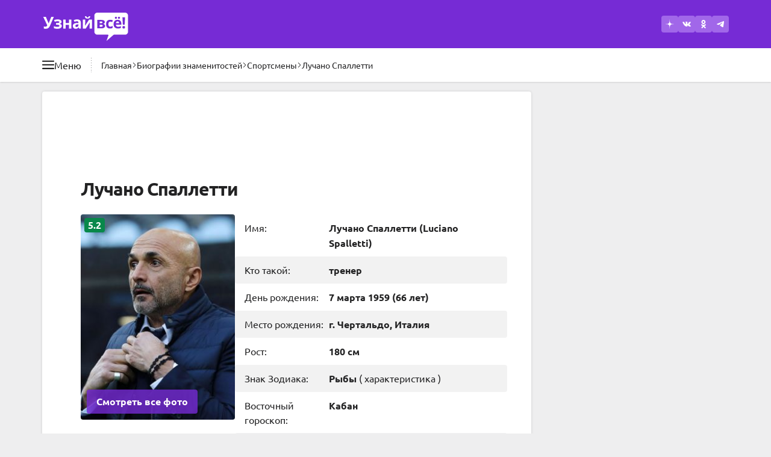

--- FILE ---
content_type: text/html
request_url: https://uznayvse.ru/znamenitosti/biografiya-luchano-spaletti.html
body_size: 27148
content:
<!DOCTYPE html>
<html dir="ltr" lang="ru"  data-locale="ru" prefix="og: https://ogp.me/ns#">

<head>
  <meta charset="UTF-8">
  <title>Лучано Спаллетти (Luciano Spalletti) футбольный тренер, фото, биография 2026 | Узнай Всё</title>
<meta name="description" content="Биография: Лучано Спаллетти (7 марта 1959). Читайте полную биографию знаменитости. Фотографии, подробно о семье, видео, последние новости 2026 на портале Узнай Всё">
<link rel="canonical" href="https://uznayvse.ru/znamenitosti/biografiya-luchano-spaletti.html">

<meta property="og:type" content="article">
<meta property="og:site_name" content="Узнай Всё">
<meta property="og:title" content="Лучано Спаллетти - биография | Узнай Всё">
<meta property="og:description" content="Биография: Лучано Спаллетти (7 марта 1959). Читайте полную биографию знаменитости. Фотографии, подробно о семье, видео, последние новости 2026 на портале Узнай Всё">
<meta property="og:url" content="https://uznayvse.ru/znamenitosti/biografiya-luchano-spaletti.html">
<meta property="og:image" content="https://uznayvse.ru/images/content/2023/5/3/professional-trainer_39.jpg">
<meta property="og:logo" content="https://uznayvse.ru/img/meta-logo-uznayvse.jpg">

<meta name="twitter:site" content="@uznayvse">
<meta name="twitter:card" content="summary_large_image">
<meta name="twitter:title" content="Лучано Спаллетти - биография | Узнай Всё">
<meta name="twitter:description" content="Биография: Лучано Спаллетти (7 марта 1959). Читайте полную биографию знаменитости. Фотографии, подробно о семье, видео, последние новости 2026 на портале Узнай Всё">
<meta name="twitter:url" content="https://uznayvse.ru/znamenitosti/biografiya-luchano-spaletti.html">
<meta name="twitter:image" content="https://uznayvse.ru/images/content/2023/5/3/professional-trainer_39.jpg">



<meta name="robots" content="index, follow, max-snippet:-1, max-image-preview:large">
<link rel="license" href="https://creativecommons.org/licenses/by/4.0/" />
<meta name="license" content="CC-BY-4.0" />
<meta name="dc.rights" content="This work is licensed under a Creative Commons Attribution 4.0 International License." /><meta name="referrer" content="no-referrer-when-downgrade">
  <meta http-equiv="X-UA-Compatible" content="IE=edge">
  <meta name="viewport" content="width=device-width, initial-scale=1">

  <meta http-equiv="x-dns-prefetch-control" content="on">
<link rel="dns-prefetch" crossorigin href="//google-analytics.com">
<link rel="dns-prefetch preconnect" crossorigin href="//images.uznayvse.ru">

<link rel="dns-prefetch preconnect" crossorigin href="//an.yandex.ru">
<link rel="dns-prefetch preconnect" crossorigin href="//yastatic.net">
<link rel="dns-prefetch preconnect" crossorigin href="//mc.yandex.ru">
<link rel="dns-prefetch preconnect" crossorigin href="//avatars.mds.yandex.net">



<style>
  .ds_tag:after,.promo_link:after{content:var(--tw-content);position:absolute}.bg-gradient-to-b,.promo_link:after{background-image:linear-gradient(to bottom,var(--tw-gradient-stops))}.object-cover,.promo_link>img{-o-object-fit:cover}.ds_button,.whitespace-nowrap{white-space:nowrap}.border,.ds_tag{border-width:1px}.ds_badge,.ds_button_style_outlined,.ds_button_style_primary,.ds_horo_slider_item,.ds_tag,.ds_tag_number,.ds_ty_headline_small,.promo_link,body{--tw-text-opacity:1}body,button,dd,dl,h1,h2,h3,hr,ol,p,ul{margin:0}ol,ul{list-style:none}button,ol,ul{padding:0}.ds_button,a,button{outline-color:#93c5fd;outline-offset:4px;outline-width:4px}.fog_left:before,.fog_right:after,.from-transparent,.promo_link:after{--tw-gradient-stops:var(--tw-gradient-from),var(--tw-gradient-to)}.ds_horo_slider,.noscrollbar{scrollbar-width:none}strong{font-weight:bolder}button,h1,h2,h3{font-weight:inherit}.ds_badge{font-weight:700;position:absolute}.ds_tag,.promo_link{position:relative;text-decoration-line:none}.ds_badge_large{font-size:1rem;left:.375rem;line-height:1.5rem;padding-left:.375rem;padding-right:.375rem;top:.375rem}.ds_badge_positive{--tw-bg-opacity:1;background-color:rgb(16 198 110/var(--tw-bg-opacity))}.inset-x-2\.5{left:.625rem;right:.625rem}.bottom-2\.5{bottom:.625rem}.col-span-2{grid-column:span 2/span 2}.row-span-2{grid-row:span 2/span 2}.mb-ds_spacing_sm{margin-bottom:var(--ds_spacing_sm)}.aspect-\[3\/4\]{aspect-ratio:3/4}.h-24{height:6rem}.h-80{height:20rem}.max-h-7{max-height:1.75rem}.min-h-7{min-height:1.75rem}.max-w-\[350px\]{max-width:350px}.grid-cols-4{grid-template-columns:repeat(4,minmax(0,1fr))}.bg-opacity-60{--tw-bg-opacity:0.6}.ds_tag,.font-medium{font-weight:500}@media (prefers-color-scheme:dark){.dark\:bg-neutral-1000,.dark\:bg-primary-600,.dark\:bg-secondary-800,.dark\:bg-secondary-900,.ds_button_style_primary,.ds_surface_bright,.ds_table_div_neutral>:nth-child(2n){--tw-bg-opacity:1;--tw-bg-opacity:1}.ds_table_div_neutral>:nth-child(2n){background-color:rgb(38 36 42/var(--tw-bg-opacity));--tw-bg-opacity:1;background-color:rgb(38 36 42/var(--tw-bg-opacity));--tw-bg-opacity:1;background-color:rgb(38 36 42/var(--tw-bg-opacity))}.dark\:bg-secondary-900,.ds_surface_bright{background-color:rgb(27 26 30/var(--tw-bg-opacity));--tw-bg-opacity:1}.dark\:text-neutral-100,.dark\:text-neutral-400,.dark\:text-primary-400,.ds_tag,.ds_tag_number,.ds_ty_headline_large,.ds_ty_headline_medium,.ds_ty_headline_small,body{--tw-text-opacity:1}.dark\:bg-secondary-900,.ds_surface_bright,.ds_tag{background-color:rgb(27 26 30/var(--tw-bg-opacity))}.ds_button_style_outlined{--tw-border-opacity:1;border-color:rgb(161 103 233/var(--tw-border-opacity));--tw-text-opacity:1}.dark\:bg-neutral-1000{--tw-bg-opacity:1;background-color:rgb(0 0 0/var(--tw-bg-opacity))}.dark\:bg-neutral-1000\/90{background-color:rgba(0,0,0,.9)}.dark\:bg-primary-600{--tw-bg-opacity:1;background-color:rgb(94 34 170/var(--tw-bg-opacity))}.dark\:bg-secondary-800{--tw-bg-opacity:1;background-color:rgb(54 52 60/var(--tw-bg-opacity))}.ds_tag{--tw-border-opacity:1;border-color:rgb(54 52 60/var(--tw-border-opacity));--tw-border-opacity:1;border-color:rgb(54 52 60/var(--tw-border-opacity))}.dark\:bg-neutral-1000,.dark\:bg-primary-600,.dark\:bg-secondary-800,.ds_button_style_primary,.ds_surface_bright,.ds_tag{--tw-bg-opacity:1}.ds_icon_button_tonal{background-color:rgba(161,103,233,.6)}.ds_overlay:before{background-color:rgba(103,100,115,.25)}.ds_button_style_primary{--tw-bg-opacity:1;background-color:rgb(118 43 213/var(--tw-bg-opacity))}.dark\:bg-neutral-1000{background-color:rgb(0 0 0/var(--tw-bg-opacity))}.dark\:bg-primary-600{background-color:rgb(94 34 170/var(--tw-bg-opacity))}.dark\:bg-secondary-800{background-color:rgb(54 52 60/var(--tw-bg-opacity))}.fog_left:before,.fog_right:after{--tw-gradient-from:#1b1a1e var(--tw-gradient-from-position);--tw-gradient-to:rgba(27, 26, 30, 0) var(--tw-gradient-to-position);--tw-gradient-stops:var(--tw-gradient-from),var(--tw-gradient-to)}.dark\:bg-opacity-60{--tw-bg-opacity:0.6}}.ds_tag{display:flex;gap:.375rem;text-wrap:nowrap;--tw-border-opacity:1;border-color:rgb(222 222 222/var(--tw-border-opacity));--tw-bg-opacity:1;background-color:rgb(255 255 255/var(--tw-bg-opacity));font-size:.875rem;line-height:1.25rem;padding:.25rem .75rem}.ds_tag:after{bottom:-.625rem;left:-.25rem;right:-.25rem;top:-.625rem}.ds_slider .next_button,.inset-x-0,.right-0{right:0}.fog_left_right{-webkit-mask-image:linear-gradient(90deg,transparent,#000 1rem,#000 calc(100% - 1rem),transparent)}.h-72{height:18rem}.h-\[30px\]{height:30px}.gap-3\.5{gap:.875rem}.gap-ds_spacing_md{gap:var(--ds_spacing_md)}.overflow-y-hidden{overflow-y:hidden}@media (min-width:515px){.tablet\:w-auto{width:auto}:root{--ds_container_padding_inline:1.75rem}.tablet\:h-28{height:7rem}.tablet\:w-40{width:10rem}.tablet\:text-base{font-size:1rem;line-height:1.5rem}}.bg-primary-700,.ds_horo_slider_item.active,.ds_table_div_neutral>:nth-child(2n){--tw-bg-opacity:1;--tw-bg-opacity:1}.my-ds_spacing_md{margin-bottom:var(--ds_spacing_md);margin-top:var(--ds_spacing_md)}.bg-primary-700{background-color:rgb(71 26 128/var(--tw-bg-opacity))}.decoration-neutral-0\/50{text-decoration-color:rgba(255,255,255,.5)}@media (min-width:1180px){:root{--ds_container_padding_inline:4rem}.desktop\:w-main{width:811px}.desktop\:gap-x-6{-moz-column-gap:1.5rem;column-gap:1.5rem}.desktop\:w-cont{width:1140px}.desktop\:max-w-\[812px\]{max-width:812px}.desktop\:px-0{padding-left:0;padding-right:0}}@media (min-width:769px){.laptop\:w-64{width:16rem}.laptop\:flex-row{flex-direction:row}.laptop\:gap-4{gap:1rem}.laptop\:gap-x-4{-moz-column-gap:1rem;column-gap:1rem}.ds_table_div>*,.laptop\:ds_button_big,.laptop\:px-4{padding-left:1rem;padding-right:1rem}.ds_inner_mobile_fullwidth{margin-left:0;margin-right:0}.laptop\:ds_button_big{font-size:1rem;line-height:1.5rem;height:2.5rem}.laptop\:w-full{width:100%}.ds_horo_slider{-webkit-mask-image:none}.laptop\:ds_ty_headline_small{font-size:1.125rem;font-weight:700;letter-spacing:-.02em;line-height:1.75rem;--tw-text-opacity:1}@media (prefers-color-scheme:dark){.laptop\:ds_ty_headline_small{--tw-text-opacity:1}}.laptop\:ds_icon_button_big{height:2.5rem;width:2.5rem}.laptop\:mt-1\.5{margin-top:.375rem}.laptop\:mt-4{margin-top:1rem}.laptop\:block{display:block}.laptop\:flex{display:flex}.laptop\:hidden{display:none}.laptop\:h-12{height:3rem}.laptop\:w-36{width:9rem}.laptop\:px-5{padding-left:1.25rem;padding-right:1.25rem}.laptop\:py-4{padding-bottom:1rem;padding-top:1rem}.laptop\:pb-2\.5{padding-bottom:.625rem}.laptop\:pb-3{padding-bottom:.75rem}.laptop\:pt-3{padding-top:.75rem}.laptop\:pt-5{padding-top:1.25rem}}.ds_inner_fullwidth,.ds_inner_mobile_fullwidth{margin-left:calc(var(--ds_container_padding_inline)*-1);margin-right:calc(var(--ds_container_padding_inline)*-1)}@media (prefers-color-scheme:dark){.dark\:bg-neutral-1000,.dark\:bg-primary-600,.dark\:bg-primary-800,.dark\:bg-secondary-800,.ds_surface_bright,.ds_tag{--tw-bg-opacity:1}.ds_tag{--tw-border-opacity:1;border-color:rgb(54 52 60/var(--tw-border-opacity));background-color:rgb(27 26 30/var(--tw-bg-opacity))}.dark\:text-neutral-100,.dark\:text-neutral-400,.dark\:text-primary-400,.ds_tag,.ds_tag_number,.ds_ty_headline_medium,body{--tw-text-opacity:1}.dark\:bg-primary-800{--tw-bg-opacity:1;background-color:rgb(47 17 85/var(--tw-bg-opacity));background-color:rgb(47 17 85/var(--tw-bg-opacity))}.dark\:bg-dark-surf_container,.dark\:bg-neutral-1000,.dark\:bg-primary-600,.dark\:bg-primary-800,.dark\:bg-secondary-800,.ds_button_style_primary,.ds_horo_slider_item,.ds_horo_slider_item.active,.ds_surface_bright,.ds_table_div_neutral>:nth-child(2n){--tw-bg-opacity:1;--tw-bg-opacity:1}.dark\:bg-dark-surf_container,.ds_horo_slider_item,.ds_table_div_neutral>:nth-child(2n){background-color:rgb(38 36 42/var(--tw-bg-opacity))}.ds_horo_slider_item{--tw-border-opacity:1;border-color:rgb(54 52 60/var(--tw-border-opacity));--tw-border-opacity:1;border-color:rgb(54 52 60/var(--tw-border-opacity))}.ds_horo_slider_item.active{background-color:rgb(79 76 87/var(--tw-bg-opacity))}.ds_surface_bright{background-color:rgb(27 26 30/var(--tw-bg-opacity))}.ds_icon_button_tonal{background-color:rgba(161,103,233,.6)}.ds_overlay:before{background-color:rgba(103,100,115,.25)}.ds_surface_bright{background-color:rgb(27 26 30/var(--tw-bg-opacity));--tw-bg-opacity:1}.dark\:bg-neutral-1000{background-color:rgb(0 0 0/var(--tw-bg-opacity))}.dark\:bg-neutral-1000\/90{background-color:rgba(0,0,0,.9)}.dark\:bg-primary-600{background-color:rgb(94 34 170/var(--tw-bg-opacity))}.dark\:bg-secondary-800{background-color:rgb(54 52 60/var(--tw-bg-opacity))}.fog_left:before,.fog_right:after{--tw-gradient-from:#1b1a1e var(--tw-gradient-from-position);--tw-gradient-to:rgba(27, 26, 30, 0) var(--tw-gradient-to-position);--tw-gradient-stops:var(--tw-gradient-from),var(--tw-gradient-to)}.dark\:bg-opacity-60{--tw-bg-opacity:0.6}.ds_button_style_primary{--tw-bg-opacity:1;background-color:rgb(118 43 213/var(--tw-bg-opacity))}}.ds_horo_slider_item.active{background-color:rgb(103 100 115/var(--tw-bg-opacity))}.ds_table_div>*{display:flex;gap:.25rem;padding:.625rem 1rem}@media (min-width:515px){.ds_table_div>*{padding-left:1.75rem;padding-right:1.75rem}:root{--ds_container_padding_inline:1.75rem}.tablet\:w-40{width:10rem}.tablet\:text-base{font-size:1rem;line-height:1.5rem}}.ds_table_div_neutral>:nth-child(2n){background-color:rgb(242 242 242/var(--tw-bg-opacity))}.my-ds_spacing_sm{margin-bottom:var(--ds_spacing_sm);margin-top:var(--ds_spacing_sm)}.w-1\/3{width:33.333333%}.gap-8{gap:2rem}.gap-y-3\.5{row-gap:.875rem}.drag_scroll,.overflow-x-auto{overflow-x:auto}.overflow-x-hidden{overflow-x:hidden}.break-words{overflow-wrap:break-word}.ds_ty_body_large,body{font-size:1rem;line-height:1.5rem}@media (prefers-color-scheme:dark){.ds_horo_slider_item{--tw-border-opacity:1;border-color:rgb(54 52 60/var(--tw-border-opacity));--tw-bg-opacity:1;background-color:rgb(38 36 42/var(--tw-bg-opacity))}.ds_horo_slider_item.active{--tw-bg-opacity:1;background-color:rgb(79 76 87/var(--tw-bg-opacity))}.dark\:bg-dark-surf_container,.dark\:bg-neutral-1000,.dark\:bg-primary-600,.dark\:bg-secondary-800,.ds_horo_slider_item,.ds_surface_bright{--tw-bg-opacity:1}.dark\:bg-dark-surf_container,.ds_horo_slider_item,.ds_table_div_neutral>:nth-child(2n){--tw-bg-opacity:1;background-color:rgb(38 36 42/var(--tw-bg-opacity))}.dark\:text-neutral-100,.dark\:text-neutral-400,.dark\:text-primary-400,.ds_ty_headline_medium,body{--tw-text-opacity:1}.ds_surface_bright{background-color:rgb(27 26 30/var(--tw-bg-opacity))}.fog_left:before,.fog_right:after{--tw-gradient-from:#1b1a1e var(--tw-gradient-from-position);--tw-gradient-to:rgba(27, 26, 30, 0) var(--tw-gradient-to-position);--tw-gradient-stops:var(--tw-gradient-from),var(--tw-gradient-to)}.dark\:bg-dark-surf_container,.ds_horo_slider_item{background-color:rgb(38 36 42/var(--tw-bg-opacity))}.dark\:bg-neutral-1000{background-color:rgb(0 0 0/var(--tw-bg-opacity))}.dark\:bg-neutral-1000\/90{background-color:rgba(0,0,0,.9)}.dark\:bg-primary-600{background-color:rgb(94 34 170/var(--tw-bg-opacity))}.dark\:bg-secondary-800{background-color:rgb(54 52 60/var(--tw-bg-opacity))}.dark\:bg-opacity-60{--tw-bg-opacity:0.6}.ds_surface_bright{--tw-bg-opacity:1;background-color:rgb(27 26 30/var(--tw-bg-opacity))}.ds_icon_button_tonal{background-color:rgba(161,103,233,.6)}.ds_overlay:before{background-color:rgba(103,100,115,.25)}}.-top-2{top:-.5rem}.left-4{left:1rem}.top-8{top:2rem}.z-30{z-index:30}.ml-4{margin-left:1rem}.min-h-80{min-height:20rem}.-translate-y-full{--tw-translate-y:-100%}.rotate-90{--tw-rotate:90deg}.bg-neutral-0,.bg-white,.ds_surface_bright{--tw-bg-opacity:1;background-color:rgb(255 255 255/var(--tw-bg-opacity))}.py-2{padding-bottom:.5rem;padding-top:.5rem}.promo_link>img{height:7rem;inset:0;position:absolute;width:100%;z-index:-20}@media (min-width:993px){.large\:mr-0{margin-right:0}.large\:block{display:block}.large\:my-ds_spacing_md{margin-bottom:var(--ds_spacing_md);margin-top:var(--ds_spacing_md)}.large\:flex{display:flex}.large\:max-w-\[659px\]{max-width:659px}.large\:rounded-l{border-bottom-left-radius:.25rem;border-top-left-radius:.25rem}.large\:rounded-r{border-bottom-right-radius:.25rem;border-top-right-radius:.25rem}.ds_horo_slider{display:grid;grid-template-columns:repeat(12,minmax(0,1fr))}.ds_horo_slider_item{width:auto}}.promo_link:after,button{background-color:transparent}@media (min-width:769px){.ds_inner_mobile_fullwidth{margin-left:0;margin-right:0}.ds_table_div>*,.laptop\:ds_button_big,.laptop\:px-4{padding-left:1rem;padding-right:1rem}.laptop\:ds_button_big{font-size:1rem;line-height:1.5rem;height:2.5rem}.laptop\:w-full{width:100%}.laptop\:min-h-44{min-height:11rem}.ds_horo_slider{-webkit-mask-image:none}.laptop\:grid-cols-4{grid-template-columns:repeat(4,minmax(0,1fr))}.laptop\:items-start{align-items:flex-start}.laptop\:justify-center{justify-content:center}.laptop\:ds_ty_headline_small{font-size:1.125rem;font-weight:700;letter-spacing:-.02em;line-height:1.75rem;--tw-text-opacity:1}@media (prefers-color-scheme:dark){.laptop\:ds_ty_headline_small{--tw-text-opacity:1}}.laptop\:ds_icon_button_big{height:2.5rem;width:2.5rem}.laptop\:mt-1\.5{margin-top:.375rem}.laptop\:mt-4{margin-top:1rem}.laptop\:block{display:block}.laptop\:flex{display:flex}.laptop\:hidden{display:none}.laptop\:h-12{height:3rem}.laptop\:w-36{width:9rem}.laptop\:px-5{padding-left:1.25rem;padding-right:1.25rem}.laptop\:py-4{padding-bottom:1rem;padding-top:1rem}.laptop\:pb-2\.5{padding-bottom:.625rem}.laptop\:pb-3{padding-bottom:.75rem}.laptop\:pt-3{padding-top:.75rem}.laptop\:pt-5{padding-top:1.25rem}}@media (prefers-color-scheme:dark){.fog_left:before,.fog_right:after,.promo_link:after{--tw-gradient-stops:var(--tw-gradient-from),var(--tw-gradient-to)}.dark\:bg-dark-surf_container,.dark\:bg-neutral-1000,.dark\:bg-primary-600,.dark\:bg-secondary-800{--tw-bg-opacity:1}.dark\:text-neutral-100,.dark\:text-primary-400,.ds_ty_headline_medium,.promo_link,body{--tw-text-opacity:1}.dark\:bg-dark-surf_container,.ds_horo_slider_item{background-color:rgb(38 36 42/var(--tw-bg-opacity));--tw-bg-opacity:1;background-color:rgb(38 36 42/var(--tw-bg-opacity))}.promo_link:after{--tw-gradient-from:rgba(71, 26, 128, 0) var(--tw-gradient-from-position);--tw-gradient-to:rgba(71, 26, 128, 0) var(--tw-gradient-to-position);--tw-gradient-to:#471a80 var(--tw-gradient-to-position)}.ds_horo_slider_item{--tw-border-opacity:1;border-color:rgb(54 52 60/var(--tw-border-opacity));--tw-bg-opacity:1;--tw-border-opacity:1;border-color:rgb(54 52 60/var(--tw-border-opacity))}.fog_left:before,.fog_right:after{--tw-gradient-from:#1b1a1e var(--tw-gradient-from-position);--tw-gradient-to:rgba(27, 26, 30, 0) var(--tw-gradient-to-position);--tw-gradient-from:#1b1a1e var(--tw-gradient-from-position);--tw-gradient-to:rgba(27, 26, 30, 0) var(--tw-gradient-to-position)}.ds_surface_bright{background-color:rgb(27 26 30/var(--tw-bg-opacity));--tw-bg-opacity:1}.dark\:bg-neutral-1000{background-color:rgb(0 0 0/var(--tw-bg-opacity))}.dark\:bg-neutral-1000\/90{background-color:rgba(0,0,0,.9)}.dark\:bg-primary-600{background-color:rgb(94 34 170/var(--tw-bg-opacity))}.dark\:bg-secondary-800{background-color:rgb(54 52 60/var(--tw-bg-opacity))}.dark\:bg-opacity-60{--tw-bg-opacity:0.6}.ds_surface_bright{--tw-bg-opacity:1;background-color:rgb(27 26 30/var(--tw-bg-opacity))}}.promo_link{align-items:flex-end;display:flex;font-size:.875rem;font-weight:700;height:10rem;line-height:1.25rem;overflow:hidden;padding:.625rem;vertical-align:bottom;z-index:10}.promo_link:after{display:block;inset:0;z-index:-10;--tw-gradient-from:rgba(94, 34, 170, 0) var(--tw-gradient-from-position);--tw-gradient-to:rgba(94, 34, 170, 0) var(--tw-gradient-to-position);--tw-gradient-from-position:45%;--tw-gradient-to:#5e22aa var(--tw-gradient-to-position);--tw-gradient-to-position:70%}.ds_horo_slider{display:flex;-webkit-mask-image:linear-gradient(90deg,transparent,#000 1rem,#000 calc(100% - 1rem),transparent);overflow-x:auto;width:100%}.ds_horo_slider::-webkit-scrollbar{display:none}.ds_horo_slider_item{border-right-width:1px;flex-shrink:0;font-size:.75rem;line-height:1rem;width:4rem;--tw-border-opacity:1;border-color:rgb(79 76 87/var(--tw-border-opacity));--tw-bg-opacity:1;background-color:rgb(54 52 60/var(--tw-bg-opacity));text-align:center}.ds_horo_slider_item:last-child{border-style:none}.my-ds_spacing_xl{margin-bottom:var(--ds_spacing_xl);margin-top:var(--ds_spacing_xl)}.mt-3{margin-top:.75rem}.mt-ds_spacing_sm{margin-top:var(--ds_spacing_sm)}.next_button>svg,.prev_button>svg,.size-5{height:1.25rem;width:1.25rem}.grid-cols-2{grid-template-columns:repeat(2,minmax(0,1fr))}.bg-secondary-800{--tw-bg-opacity:1;background-color:rgb(54 52 60/var(--tw-bg-opacity))}.py-4{padding-bottom:1rem;padding-top:1rem}h1,h2,h3{font-size:inherit}.ds_ty_headline_small{font-size:1.125rem;font-weight:700;letter-spacing:-.02em;line-height:1.75rem}.ds_slider .prev_button,.inset-x-0{left:0}.top-1\/2{top:50%}.float-left{float:left}.clear-both{clear:both}.mb-2\.5{margin-bottom:.625rem}.mb-3{margin-bottom:.75rem}.grid{display:grid}.aspect-video{aspect-ratio:16/9}.h-fit{height:-moz-fit-content;height:fit-content}.w-28{width:7rem}.ds_slider>img,.w-full{width:100%}.gap-1\.5{gap:.375rem}.from-transparent{--tw-gradient-from:transparent var(--tw-gradient-from-position);--tw-gradient-to:transparent var(--tw-gradient-to-position)}.to-white{--tw-gradient-to:#fff var(--tw-gradient-to-position)}.p-4{padding:1rem}@media (min-width:515px){:root{--ds_container_padding_inline:1.75rem}.tablet\:w-40{width:10rem}.tablet\:grid-cols-2{grid-template-columns:repeat(2,minmax(0,1fr))}.tablet\:text-base{font-size:1rem;line-height:1.5rem}}.kuv_content>.ds_slider{margin:var(--ds_spacing_md) calc(var(--ds_container_padding_inline)*-1);position:relative}.ds_slider .next_button,.ds_slider .prev_button{align-items:center;background-color:rgb(0 0 0/var(--tw-bg-opacity));bottom:0;display:flex;justify-content:center;position:absolute;top:0;--tw-bg-opacity:0.6;padding:.75rem}.prev_button>svg,.rotate-180{--tw-rotate:180deg}.gap-ds_spacing_sm{gap:var(--ds_spacing_sm)}img,svg{display:block;vertical-align:middle}img{height:auto;max-width:100%}@media (min-width:1180px){.desktop\:ds_ty_display_small{--tw-text-opacity:1;font-size:1.875rem;font-weight:700;letter-spacing:-.035em;line-height:2.25rem;--tw-text-opacity:1}:root{--ds_container_padding_inline:4rem}@media (prefers-color-scheme:dark){.desktop\:ds_ty_display_small{--tw-text-opacity:1}}.desktop\:w-cont{width:1140px}.desktop\:max-w-\[812px\]{max-width:812px}.desktop\:px-0{padding-left:0;padding-right:0}.desktop\:py-8{padding-bottom:2rem;padding-top:2rem}}.ds_button{align-items:center;display:inline-flex;font-weight:700;justify-content:center;text-align:center;text-decoration-line:none}@media (prefers-color-scheme:dark){.dark\:text-neutral-100,.dark\:text-neutral-600,.dark\:text-primary-400,.ds_ty_headline_large,.ds_ty_headline_medium,.ds_ty_headline_small,.promo_link,body{--tw-text-opacity:1}.promo_link:after{--tw-gradient-from:rgba(71, 26, 128, 0) var(--tw-gradient-from-position);--tw-gradient-to:rgba(71, 26, 128, 0) var(--tw-gradient-to-position);--tw-gradient-stops:var(--tw-gradient-from),var(--tw-gradient-to);--tw-gradient-to:#471a80 var(--tw-gradient-to-position)}.ds_horo_slider_item{--tw-border-opacity:1;border-color:rgb(54 52 60/var(--tw-border-opacity));--tw-bg-opacity:1;background-color:rgb(38 36 42/var(--tw-bg-opacity))}.dark\:bg-dark-surf_container,.ds_surface_container{--tw-bg-opacity:1;background-color:rgb(38 36 42/var(--tw-bg-opacity))}.dark\:to-dark-surface_bright{--tw-gradient-to:#1b1a1e var(--tw-gradient-to-position)}.ds_surface_bright{--tw-bg-opacity:1;background-color:rgb(27 26 30/var(--tw-bg-opacity))}.dark\:bg-neutral-1000{--tw-bg-opacity:1;background-color:rgb(0 0 0/var(--tw-bg-opacity))}.dark\:bg-primary-600{--tw-bg-opacity:1;background-color:rgb(94 34 170/var(--tw-bg-opacity))}.dark\:bg-secondary-800{--tw-bg-opacity:1;background-color:rgb(54 52 60/var(--tw-bg-opacity))}.ds_icon_button_tonal{background-color:rgba(161,103,233,.6)}.ds_overlay:before{background-color:rgba(103,100,115,.25)}.ds_surface_bright{background-color:rgb(27 26 30/var(--tw-bg-opacity));--tw-bg-opacity:1}.ds_button_style_outlined{--tw-border-opacity:1;border-color:rgb(161 103 233/var(--tw-border-opacity));--tw-text-opacity:1}.dark\:bg-neutral-1000,.dark\:bg-primary-600,.dark\:bg-secondary-800,.ds_surface_bright{--tw-bg-opacity:1}.ds_button_style_primary{--tw-bg-opacity:1;background-color:rgb(118 43 213/var(--tw-bg-opacity))}.dark\:border-secondary-500{--tw-border-opacity:1;border-color:rgb(128 124 141/var(--tw-border-opacity))}.dark\:bg-neutral-1000{background-color:rgb(0 0 0/var(--tw-bg-opacity))}.dark\:bg-neutral-1000\/90{background-color:rgba(0,0,0,.9)}.dark\:bg-primary-600{background-color:rgb(94 34 170/var(--tw-bg-opacity))}.dark\:bg-secondary-800{background-color:rgb(54 52 60/var(--tw-bg-opacity))}.fog_left:before,.fog_right:after{--tw-gradient-from:#1b1a1e var(--tw-gradient-from-position);--tw-gradient-to:rgba(27, 26, 30, 0) var(--tw-gradient-to-position);--tw-gradient-stops:var(--tw-gradient-from),var(--tw-gradient-to)}.dark\:bg-opacity-60{--tw-bg-opacity:0.6}}.ds_surface_container{--tw-bg-opacity:1;background-color:rgb(242 242 242/var(--tw-bg-opacity))}.ds_ty_headline_large,.ds_ty_headline_medium{font-size:1.5rem;font-weight:700;letter-spacing:-.02em;line-height:2rem;--tw-text-opacity:1}.ds_ty_headline_medium{font-size:1.25rem;line-height:1.75rem}.ds_button_style_primary,.ds_icon_button_primary{background-color:rgb(118 43 213/var(--tw-bg-opacity));--tw-bg-opacity:1}.ds_section_default{padding-left:var(--ds_container_padding_inline);padding-right:var(--ds_container_padding_inline)}.ds_button_big{font-size:1rem;height:2.5rem;line-height:1.5rem;padding-left:1rem;padding-right:1rem}.ds_button_small{font-size:.875rem;height:1.75rem;line-height:1.25rem;padding-left:.75rem;padding-right:.75rem}.ds_button_style_outlined{border-width:1px;--tw-border-opacity:1;border-color:rgb(118 43 213/var(--tw-border-opacity))}.ds_icon_button svg{height:1rem;width:1rem}.mask-text-right{-webkit-mask-image:linear-gradient(90deg,#000 calc(100% - 2rem),transparent)}.sticky{position:sticky}.inset-0{inset:0}.bottom-0{bottom:0}.top-0{top:0}.z-20{z-index:20}.float-right{float:right}.my-ds_spacing_lg{margin-bottom:var(--ds_spacing_lg);margin-top:var(--ds_spacing_lg)}.mb-4{margin-bottom:1rem}.mb-5{margin-bottom:1.25rem}.mb-ds_spacing_md{margin-bottom:var(--ds_spacing_md)}.ml-5{margin-left:1.25rem}.mt-4{margin-top:1rem}.mt-6{margin-top:1.5rem}.mt-ds_spacing_md{margin-top:var(--ds_spacing_md)}.h-1{height:.25rem}.h-2{height:.5rem}.h-3\.5{height:.875rem}.h-9{height:2.25rem}.h-\[280px\]{height:280px}.h-screen{height:100vh}.max-h-\[280px\]{max-height:280px}.min-h-8{min-height:2rem}.w-14{width:3.5rem}.w-2{width:.5rem}.w-3\.5{width:.875rem}.w-\[336px\]{width:336px}.max-w-\[336px\]{max-width:336px}.shrink{flex-shrink:1}.list-none{list-style-type:none}.flex-wrap{flex-wrap:wrap}.items-end{align-items:flex-end}.items-stretch{align-items:stretch}.gap-3{gap:.75rem}.gap-y-2{row-gap:.5rem}.bg-gray-900{--tw-bg-opacity:1;background-color:rgb(17 24 39/var(--tw-bg-opacity))}.bg-neutral-0\/90{background-color:rgba(255,255,255,.9)}.p-2{padding:.5rem}.px-2\.5{padding-left:.625rem;padding-right:.625rem}.py-5{padding-bottom:1.25rem;padding-top:1.25rem}.backdrop-blur{--tw-backdrop-blur:blur(8px);-webkit-backdrop-filter:var(--tw-backdrop-blur) var(--tw-backdrop-brightness) var(--tw-backdrop-contrast) var(--tw-backdrop-grayscale) var(--tw-backdrop-hue-rotate) var(--tw-backdrop-invert) var(--tw-backdrop-opacity) var(--tw-backdrop-saturate) var(--tw-backdrop-sepia)}@media (min-width:640px){.sm\:block{display:block}.sm\:hidden{display:none}}@media (min-width:515px){:root{--ds_container_padding_inline:1.75rem}.tablet\:w-auto{width:auto}}.shrink-0,svg{flex-shrink:0}@media (min-width:1180px){.desktop\:ds_ty_display_small{font-size:1.875rem;font-weight:700;letter-spacing:-.035em;line-height:2.25rem;--tw-text-opacity:1}@media (prefers-color-scheme:dark){.desktop\:ds_ty_display_small{--tw-text-opacity:1}}.desktop\:py-8{padding-bottom:2rem;padding-top:2rem}.desktop\:w-cont{width:1140px}.desktop\:max-w-\[812px\]{max-width:812px}.desktop\:px-0{padding-left:0;padding-right:0}:root{--ds_container_padding_inline:4rem}}*,:after,:before{border:0 solid #e5e7eb;box-sizing:border-box;--tw-border-spacing-x:0;--tw-border-spacing-y:0;--tw-translate-x:0;--tw-translate-y:0;--tw-rotate:0;--tw-skew-x:0;--tw-skew-y:0;--tw-scale-x:1;--tw-scale-y:1;--tw-pan-x: ;--tw-pan-y: ;--tw-pinch-zoom: ;--tw-scroll-snap-strictness:proximity;--tw-gradient-from-position: ;--tw-gradient-via-position: ;--tw-gradient-to-position: ;--tw-ordinal: ;--tw-slashed-zero: ;--tw-numeric-figure: ;--tw-numeric-spacing: ;--tw-numeric-fraction: ;--tw-ring-inset: ;--tw-ring-offset-width:0px;--tw-ring-offset-color:#fff;--tw-ring-color:rgba(59, 130, 246, .5);--tw-ring-offset-shadow:0 0 #0000;--tw-ring-shadow:0 0 #0000;--tw-shadow:0 0 #0000;--tw-shadow-colored:0 0 #0000;--tw-blur: ;--tw-brightness: ;--tw-contrast: ;--tw-grayscale: ;--tw-hue-rotate: ;--tw-invert: ;--tw-saturate: ;--tw-sepia: ;--tw-drop-shadow: ;--tw-backdrop-blur: ;--tw-backdrop-brightness: ;--tw-backdrop-contrast: ;--tw-backdrop-grayscale: ;--tw-backdrop-hue-rotate: ;--tw-backdrop-invert: ;--tw-backdrop-opacity: ;--tw-backdrop-saturate: ;--tw-backdrop-sepia: ;--tw-contain-size: ;--tw-contain-layout: ;--tw-contain-paint: ;--tw-contain-style: }button{font-family:inherit;font-feature-settings:inherit;font-variation-settings:inherit;letter-spacing:inherit;line-height:inherit;text-transform:none;-webkit-appearance:button;background-image:none;font-size:100%}:after,:before{--tw-content:""}:host,html{line-height:1.5;-webkit-text-size-adjust:100%;font-family:Ubuntu;font-feature-settings:normal;font-variation-settings:normal;-moz-tab-size:4;-o-tab-size:4;tab-size:4}hr{border-top-width:1px;height:0}a{text-decoration:inherit}:-moz-focusring{outline:auto}::-webkit-inner-spin-button,::-webkit-outer-spin-button{height:auto}::-webkit-search-decoration{-webkit-appearance:none}::-webkit-file-upload-button{-webkit-appearance:button;font:inherit}:root{--ds_spacing_sm:1rem;--ds_spacing_md:1.5rem;--ds_spacing_lg:2rem;--ds_spacing_xl:2.75rem;--ds_container_padding_inline:1rem}@media (min-width:515px){:root{--ds_container_padding_inline:1.75rem}}html{scroll-padding-top:2.5rem}::backdrop{--tw-border-spacing-x:0;--tw-border-spacing-y:0;--tw-translate-x:0;--tw-translate-y:0;--tw-rotate:0;--tw-skew-x:0;--tw-skew-y:0;--tw-scale-x:1;--tw-scale-y:1;--tw-pan-x: ;--tw-pan-y: ;--tw-pinch-zoom: ;--tw-scroll-snap-strictness:proximity;--tw-gradient-from-position: ;--tw-gradient-via-position: ;--tw-gradient-to-position: ;--tw-ordinal: ;--tw-slashed-zero: ;--tw-numeric-figure: ;--tw-numeric-spacing: ;--tw-numeric-fraction: ;--tw-ring-inset: ;--tw-ring-offset-width:0px;--tw-ring-offset-color:#fff;--tw-ring-color:rgba(59, 130, 246, .5);--tw-ring-offset-shadow:0 0 #0000;--tw-ring-shadow:0 0 #0000;--tw-shadow:0 0 #0000;--tw-shadow-colored:0 0 #0000;--tw-blur: ;--tw-brightness: ;--tw-contrast: ;--tw-grayscale: ;--tw-hue-rotate: ;--tw-invert: ;--tw-saturate: ;--tw-sepia: ;--tw-drop-shadow: ;--tw-backdrop-blur: ;--tw-backdrop-brightness: ;--tw-backdrop-contrast: ;--tw-backdrop-grayscale: ;--tw-backdrop-hue-rotate: ;--tw-backdrop-invert: ;--tw-backdrop-opacity: ;--tw-backdrop-saturate: ;--tw-backdrop-sepia: ;--tw-contain-size: ;--tw-contain-layout: ;--tw-contain-paint: ;--tw-contain-style: }@media (prefers-color-scheme:dark){.ds_surface_container{--tw-bg-opacity:1;background-color:rgb(38 36 42/var(--tw-bg-opacity))}.dark\:text-neutral-100,.dark\:text-neutral-600,.dark\:text-primary-400,.ds_ty_headline_large,.ds_ty_headline_medium,body{--tw-text-opacity:1}.ds_button_style_primary{--tw-bg-opacity:1;background-color:rgb(118 43 213/var(--tw-bg-opacity))}.ds_button_style_outlined{--tw-border-opacity:1;border-color:rgb(161 103 233/var(--tw-border-opacity));--tw-text-opacity:1}.dark\:border-secondary-500{--tw-border-opacity:1;border-color:rgb(128 124 141/var(--tw-border-opacity))}.dark\:bg-neutral-1000\/90{background-color:rgba(0,0,0,.9)}.ds_icon_button_tonal{background-color:rgba(161,103,233,.6)}.ds_overlay:before{background-color:rgba(103,100,115,.25)}.ds_surface_bright{background-color:rgb(27 26 30/var(--tw-bg-opacity))}.dark\:bg-neutral-1000{background-color:rgb(0 0 0/var(--tw-bg-opacity))}.dark\:bg-primary-600{background-color:rgb(94 34 170/var(--tw-bg-opacity))}.dark\:bg-secondary-800{background-color:rgb(54 52 60/var(--tw-bg-opacity))}.dark\:bg-neutral-1000,.dark\:bg-primary-600,.dark\:bg-secondary-800,.ds_surface_bright{--tw-bg-opacity:1}.fog_left:before,.fog_right:after{--tw-gradient-from:#1b1a1e var(--tw-gradient-from-position);--tw-gradient-to:rgba(27, 26, 30, 0) var(--tw-gradient-to-position);--tw-gradient-stops:var(--tw-gradient-from),var(--tw-gradient-to)}.dark\:bg-neutral-1000{--tw-bg-opacity:1;background-color:rgb(0 0 0/var(--tw-bg-opacity))}.dark\:bg-primary-600{--tw-bg-opacity:1;background-color:rgb(94 34 170/var(--tw-bg-opacity))}.dark\:bg-secondary-800{--tw-bg-opacity:1;background-color:rgb(54 52 60/var(--tw-bg-opacity))}.dark\:bg-opacity-60{--tw-bg-opacity:0.6}.ds_surface_bright{--tw-bg-opacity:1;background-color:rgb(27 26 30/var(--tw-bg-opacity))}}.ds_ty_body_medium{font-size:.875rem;line-height:1.25rem}.ds_divider{background-image:url("data:image/svg+xml;charset=utf-8,%3Csvg xmlns='http://www.w3.org/2000/svg'%3E%3Crect width='100%25' height='100%25' fill='none' stroke='%23676768FF' stroke-dasharray='1 3'/%3E%3C/svg%3E");border-width:0;height:1px}.ds_divider_vertical{background-image:url("data:image/svg+xml;charset=utf-8,%3Csvg xmlns='http://www.w3.org/2000/svg'%3E%3Crect width='100%25' height='100%25' fill='none' stroke='%23676768FF' stroke-dasharray='1 3' stroke-dashoffset='3'/%3E%3C/svg%3E");border-width:0;height:100%;width:1px}.ds_icon_button{align-items:center;display:flex;flex-shrink:0;height:1.75rem;justify-content:center;width:1.75rem}.ds_icon_button_tonal{--tw-bg-opacity:1;background-color:rgb(161 103 233/var(--tw-bg-opacity))}.ds_overlay>*{z-index:50}.ds_overlay:before{background-color:rgba(27,26,30,.25);display:none;inset:0;position:fixed;z-index:50}.fog_left:before,.fog_right:after{bottom:0;content:"";position:absolute;top:0;width:1rem;z-index:10;--tw-gradient-from:#fff var(--tw-gradient-from-position);--tw-gradient-to:hsla(0, 0%, 100%, 0) var(--tw-gradient-to-position);--tw-gradient-to:transparent var(--tw-gradient-to-position)}.fog_left:before{background-image:linear-gradient(to right,var(--tw-gradient-stops));left:0}.fog_right:after{background-image:linear-gradient(to left,var(--tw-gradient-stops));right:0}@media (hover:hover){.drag_scroll{overflow-x:hidden}}.fixed{position:fixed}.absolute{position:absolute}.relative{position:relative}.inset-y-0{bottom:0;top:0}.right-2{right:.5rem}.top-2{top:.5rem}.mx-auto{margin-left:auto;margin-right:auto}.mb-10{margin-bottom:2.5rem}.mr-4{margin-right:1rem}.mt-2{margin-top:.5rem}.block{display:block}.flex{display:flex}.hidden{display:none}.h-0{height:0}.h-10{height:2.5rem}.h-14{height:3.5rem}.h-4{height:1rem}.h-5{height:1.25rem}.h-8{height:2rem}.h-full{height:100%}.min-h-\[44px\]{min-height:44px}.min-h-screen{min-height:100vh}.w-10{width:2.5rem}.w-24{width:6rem}.w-4{width:1rem}.w-5{width:1.25rem}.w-72{width:18rem}.w-\[300px\]{width:300px}.max-w-full{max-width:100%}.grow{flex-grow:1}.-translate-x-full{--tw-translate-x:-100%}.flex-col{flex-direction:column}.items-start{align-items:flex-start}.items-center{align-items:center}.justify-center{justify-content:center}.justify-between{justify-content:space-between}.gap-10{gap:2.5rem}.gap-2{gap:.5rem}.gap-2\.5{gap:.625rem}.gap-4{gap:1rem}.gap-6{gap:1.5rem}.gap-7{gap:1.75rem}.gap-x-3{-moz-column-gap:.75rem;column-gap:.75rem}.overflow-hidden{overflow:hidden}.overflow-y-auto{overflow-y:auto}.bg-\[\#f9dd3f\]{--tw-bg-opacity:1;background-color:rgb(249 221 63/var(--tw-bg-opacity))}.bg-neutral-100,.bg-primary-500{--tw-bg-opacity:1;background-color:rgb(238 238 239/var(--tw-bg-opacity))}.bg-primary-500{background-color:rgb(118 43 213/var(--tw-bg-opacity))}.bg-secondary-100{--tw-bg-opacity:1;background-color:rgb(234 233 236/var(--tw-bg-opacity))}.p-2\.5{padding:.625rem}.px-0{padding-left:0;padding-right:0}.first\:pl-4:first-child,.px-4{padding-left:1rem}.last\:pr-4:last-child,.px-4{padding-right:1rem}.px-5{padding-left:1.25rem;padding-right:1.25rem}.px-8{padding-left:2rem;padding-right:2rem}.py-8{padding-bottom:2rem;padding-top:2rem}.pb-1{padding-bottom:.25rem}.pt-2\.5{padding-top:.625rem}.font-bold{font-weight:700}.underline{text-decoration-line:underline}.no-underline{text-decoration-line:none}.shadow{--tw-shadow:0 1px 3px 0 rgba(0, 0, 0, .1),0 1px 2px -1px rgba(0, 0, 0, .1);--tw-shadow-colored:0 1px 3px 0 var(--tw-shadow-color),0 1px 2px -1px var(--tw-shadow-color)}.noscrollbar::-webkit-scrollbar{display:none}@media (min-width:769px){.ds_horo_slider{-webkit-mask-image:none}.laptop\:grid-cols-4{grid-template-columns:repeat(4,minmax(0,1fr))}.laptop\:my-5{margin-bottom:1.25rem;margin-top:1.25rem}.laptop\:mr-5{margin-right:1.25rem}.laptop\:p-5{padding:1.25rem}.ds_slider .next_button,.ds_slider .prev_button{padding:1rem}.next_button>svg,.prev_button>svg{height:1.75rem;width:1.75rem}.laptop\:ds_ty_headline_small{font-size:1.125rem;font-weight:700;letter-spacing:-.02em;line-height:1.75rem;--tw-text-opacity:1}@media (prefers-color-scheme:dark){.laptop\:ds_ty_headline_small{--tw-text-opacity:1}}.laptop\:ds_button_big{font-size:1rem;line-height:1.5rem;height:2.5rem;padding-left:1rem;padding-right:1rem}.laptop\:ds_icon_button_big{height:2.5rem;width:2.5rem}.laptop\:items-start{align-items:flex-start}.laptop\:justify-center{justify-content:center}.laptop\:px-5{padding-left:1.25rem;padding-right:1.25rem}.laptop\:pb-2\.5{padding-bottom:.625rem}.laptop\:pt-3{padding-top:.75rem}.laptop\:mt-1\.5{margin-top:.375rem}.laptop\:mt-4{margin-top:1rem}.laptop\:block{display:block}.laptop\:flex{display:flex}.laptop\:hidden{display:none}.laptop\:h-12{height:3rem}.laptop\:w-36{width:9rem}.laptop\:px-4{padding-left:1rem;padding-right:1rem}.laptop\:py-4{padding-bottom:1rem;padding-top:1rem}.laptop\:pb-3{padding-bottom:.75rem}.laptop\:pt-5{padding-top:1.25rem}}@media (min-width:993px){.ds_horo_slider{display:grid;grid-template-columns:repeat(12,minmax(0,1fr))}.ds_horo_slider_item{width:auto}.large\:rounded-l{border-bottom-left-radius:.25rem;border-top-left-radius:.25rem}.large\:rounded-r{border-bottom-right-radius:.25rem;border-top-right-radius:.25rem}.large\:max-w-\[659px\]{max-width:659px}.large\:block{display:block}.large\:flex{display:flex}}@media (min-width:1180px){:root{--ds_container_padding_inline:4rem}.desktop\:w-cont{width:1140px}.desktop\:max-w-\[812px\]{max-width:812px}.desktop\:px-0{padding-left:0;padding-right:0}}@media (prefers-color-scheme:dark){.ds_icon_button_tonal{background-color:rgba(161,103,233,.6)}.ds_overlay:before{background-color:rgba(103,100,115,.25)}.fog_left:before,.fog_right:after{--tw-gradient-from:#1b1a1e var(--tw-gradient-from-position);--tw-gradient-to:rgba(27, 26, 30, 0) var(--tw-gradient-to-position);--tw-gradient-stops:var(--tw-gradient-from),var(--tw-gradient-to)}.dark\:bg-neutral-1000{--tw-bg-opacity:1;background-color:rgb(0 0 0/var(--tw-bg-opacity))}.dark\:bg-primary-600{--tw-bg-opacity:1;background-color:rgb(94 34 170/var(--tw-bg-opacity))}.dark\:bg-secondary-800{--tw-bg-opacity:1;background-color:rgb(54 52 60/var(--tw-bg-opacity))}.dark\:bg-opacity-60{--tw-bg-opacity:0.6}.dark\:text-neutral-100,.dark\:text-primary-400{--tw-text-opacity:1}}
</style>
<link rel="preload" href="/css/main.css?1769003252" as="style">
<link rel="stylesheet" href="/css/main.css?1769003252" media="print" onload="this.media='all'; this.onload=null;">
<link rel="preload" href="/js/app5.js?1769522017" as="script">
<link rel="preload" href="/storage2/getlocale/ru.json" as="fetch">
<link rel="preload" href="/css/ubuntu.woff2" as="font" crossorigin>
<link rel="preload" href="//uznayvse.ru/images/svg/sprites.svg" as="image" type="image/svg+xml">
<link rel="preload" href="/images/catalog/2022/2/luciano-spalletti_98.jpg" as="image" imagesrcset="//images.uznayvse.ru/main_catalog_image/p/images/catalog/2022/2/luciano-spalletti_98.jpg 130w, //images.uznayvse.ru/main_catalog_image/p/images/catalog/2022/2/luciano-spalletti_98.jpg 250w" imagesizes="(max-width: 600px) 120px,(min-width: 601px) 250px" >

  <link rel="apple-touch-icon" sizes="180x180" href="/apple-touch-icon.png?v=2024">
  <link rel="icon" type="image/png" sizes="32x32" href="/favicon-32x32.png?v=2024">
  <link rel="icon" type="image/png" sizes="16x16" href="/favicon-16x16.png?v=2024">
  <link rel="mask-icon" href="/safari-pinned-tab.svg?v=2024" color="#762bd5">
  <link rel="shortcut icon" href="/favicon.ico?v=2024">
  <meta name="msapplication-TileColor" content="#762bd5">
  <meta name="theme-color" content="#762bd5">
  <link rel="manifest" href="/manifest.json?v=2025">

  <script>
	var mdomain = document.domain;
	var tdomainReversed = 'ur.esvyanzu';
	var tdomain = tdomainReversed.split('').reverse().join('');
	if (mdomain != tdomain) {
		window.location.href = "https://" + tdomain + document.location.pathname;
	}
</script>
<meta name="facebook-domain-verification" content="ehz9rzjbbwyhvb0fnt3xp1npy2xft7" />
</head>

<body class="flex flex-col items-center bg-neutral-100 dark:bg-neutral-1000">
  <a class="block w-full h-0 px-5 text-left underline rounded-none cursor-pointer link_no_style focus:h-auto focus:py-2 text-neutral-900 bg-[#f9dd3f] iku_skipToMainContent"
      data-jumptotarget="skipToMainContent"
      href="#">Перейти к основному содержимому</a>
<header class="w-full" id="iku_header">
      <div class="relative bg-primary-500 pb-1 pt-2.5 dark:bg-primary-600 laptop:pb-3 laptop:pt-5">
            <div class="flex items-start justify-between w-full gap-4 px-4 mx-auto desktop:w-cont desktop:px-0">

                  <a href="/" rel="home"
                        aria-label="Переход на главную страницу Узнай Всё">
                        
                                                
                        
                        <svg class="w-24 h-8 laptop:h-12 laptop:w-36">
                              <use href="//uznayvse.ru/images/svg/sprites.svg#logo_uznayvse"></use>                        </svg>
                        </a>
                  

                  <div class="flex items-center gap-4 laptop:mt-1.5">

                        

                        <nav aria-label="Социальные сети" class="hidden gap-2 laptop:flex">

                              <a class="ds_icon_button ds_icon_button_tonal iku_goal" data-goal_id="JoinSocial" data-goal_param='{"social":"dzen"}' target="_blank" href="https://zen.yandex.ru/uznayvse.ru" title="Узнай Всё в Дзене" aria-label="Узнай Всё в Дзене" rel="nofollow noopener noreferrer">
      <svg class="fill-neutral-0" aria-hidden="true">
            <use href="//uznayvse.ru/images/svg/sprites.svg#dzen"></use>      </svg>
</a>
<a class="ds_icon_button ds_icon_button_tonal iku_goal" data-goal_id="JoinSocial" data-goal_param='{"social":"vk"}' target="_blank" href="https://vk.com/uznayvse" title="Узнай Всё в Вконтакте" aria-label="Узнай Всё в Вконтакте" rel="nofollow noopener noreferrer">
      <svg class="fill-neutral-0" aria-hidden="true">
            <use href="//uznayvse.ru/images/svg/sprites.svg#vk"></use>      </svg>
</a>
<a class="ds_icon_button ds_icon_button_tonal iku_goal" data-goal_id="JoinSocial" data-goal_param='{"social":"ok"}' target="_blank" href="https://ok.ru/uznayvse" title="Узнай Всё в Одноклассниках" aria-label="Узнай Всё в Одноклассниках" rel="nofollow noopener noreferrer">
      <svg class="fill-neutral-0" aria-hidden="true">
            <use href="//uznayvse.ru/images/svg/sprites.svg#ok"></use>      </svg>
</a>
<a class="ds_icon_button ds_icon_button_tonal iku_goal" data-goal_id="JoinSocial" data-goal_param='{"social":"telegram"}' target="_blank" href="https://t.me/uznayvse/" title="Узнай Всё в Телеграме" aria-label="Узнай Всё в Телеграме" rel="nofollow noopener noreferrer">
      <svg class="fill-neutral-0" aria-hidden="true">
            <use href="//uznayvse.ru/images/svg/sprites.svg#telegram"></use>      </svg>
</a>

                        </nav>

                        <button class="laptop:hidden iku_nav_toggle" aria-controls="header-nav" aria-expanded="false" aria-label="Открыть полное меню">
                              <svg class="w-5 h-5 text-neutral-0" aria-hidden="true">
                                    <use href="//uznayvse.ru/images/svg/sprites.svg#hamburger"></use>                              </svg>
                        </button>

                  </div>
            </div>
      </div>


      

      <div class="shadow ds_surface_bright">
            <div class="flex items-center w-full mx-auto h-14 laptop:px-4 desktop:w-cont desktop:px-0">

                  <button class="items-center hidden mr-4 gap-x-3 laptop:flex iku_nav_toggle" aria-controls="header-nav" aria-expanded="false" aria-label="Открыть полное меню">
                        <svg class="w-5 h-5 text-neutral-1000 dark:text-neutral-100" aria-hidden="true">
                              <use href="//uznayvse.ru/images/svg/sprites.svg#hamburger"></use>                        </svg>
                        <span class="relative">Меню</span>
                  </button>

                  <div class="hidden h-full laptop:block laptop:py-4">
                        <div class="ds_divider_vertical"></div>
                  </div>
                                    <nav class="relative flex items-center h-full overflow-hidden iku_breadcrumbs fog_left fog_right grow hover-hover:before:hidden hover-hover:after:hidden">
      <ol class="iku_breadcrumbs_list iku_drag_scroll drag_scroll noscrollbar flex h-full items-center gap-2.5 scroll-smooth"
            aria-label="Навигационная цепочка">
                        <li class="flex h-full shrink-0 items-center gap-2.5 first:pl-4 last:pr-4">
                                    <a href="https://uznayvse.ru/" class="no-underline ds_ty_body_medium ds_link_hover text-neutral-900 focus:underline hover-hover:hover:underline dark:text-neutral-100">Главная</a>
                                                      <svg class="w-2 h-2 fill-neutral-1000 dark:fill-neutral-100" aria-hidden="true">
      <use href="//uznayvse.ru/images/svg/sprites.svg#chevron_right"></use></svg>                              </li>
                        <li class="flex h-full shrink-0 items-center gap-2.5 first:pl-4 last:pr-4">
                                    <a href="https://uznayvse.ru/znamenitosti/" class="no-underline ds_ty_body_medium ds_link_hover text-neutral-900 focus:underline hover-hover:hover:underline dark:text-neutral-100">Биографии знаменитостей</a>
                                                      <svg class="w-2 h-2 fill-neutral-1000 dark:fill-neutral-100" aria-hidden="true">
      <use href="//uznayvse.ru/images/svg/sprites.svg#chevron_right"></use></svg>                              </li>
                        <li class="flex h-full shrink-0 items-center gap-2.5 first:pl-4 last:pr-4">
                                    <a href="https://uznayvse.ru/znamenitosti/sportsmeni/" class="no-underline ds_ty_body_medium ds_link_hover text-neutral-900 focus:underline hover-hover:hover:underline dark:text-neutral-100">Спортсмены</a>
                                                      <svg class="w-2 h-2 fill-neutral-1000 dark:fill-neutral-100" aria-hidden="true">
      <use href="//uznayvse.ru/images/svg/sprites.svg#chevron_right"></use></svg>                              </li>
                        <li class="flex h-full shrink-0 items-center gap-2.5 first:pl-4 last:pr-4">
                                    <span class="ds_ty_body_medium" aria-current="page">Лучано Спаллетти</span>
                                                </li>
                  </ol>


      <button class="hover-hover:fog_left absolute hidden  p-2.5 hover-hover:block hover-hover:before:left-9 ds_surface_bright iku_breadcrumbs_btn_prev" aria-label="Предыдущая секция">
      <svg class="w-4 h-4 rotate-180 fill-neutral-1000 dark:fill-neutral-100" aria-hidden="true">
            <use href="//uznayvse.ru/images/svg/sprites.svg#chevron_right"></use>      </svg>
</button>

<button class="hover-hover:fog_right absolute right-0 hidden  p-2.5 hover-hover:block hover-hover:after:right-9 ds_surface_bright iku_breadcrumbs_btn_next" aria-label="Следующая секция">
      <svg class="w-4 h-4 fill-neutral-1000 dark:fill-neutral-100" aria-hidden="true">
            <use href="//uznayvse.ru/images/svg/sprites.svg#chevron_right"></use>      </svg>
</button>
</nav>


<script type="application/ld+json">{"@context":"https:\/\/schema.org","@type":"BreadcrumbList","itemListElement":[{"@type":"ListItem","position":1,"item":"https:\/\/uznayvse.ru\/","name":"Главная"},{"@type":"ListItem","position":2,"item":"https:\/\/uznayvse.ru\/znamenitosti\/","name":"Биографии знаменитостей"},{"@type":"ListItem","position":3,"item":"https:\/\/uznayvse.ru\/znamenitosti\/sportsmeni\/","name":"Биографии спортсменов"},{"@type":"ListItem","position":4,"item":"https:\/\/uznayvse.ru\/znamenitosti\/biografiya-luchano-spaletti.html","name":"Лучано Спаллетти"}]}</script>                  
                  
            </div>
      </div>

      <div class="ds_overlay relative before:[&:has(#header-nav:not([data-visible='false']))]:block">
      <nav
            id="header-nav"
            aria-label="Полное меню"
            data-visible="false"
            class="fixed inset-y-0 hidden w-72 -translate-x-full overflow-y-auto py-8 data-[visible=closing]:block data-[visible=true]:block data-[visible=closing]:animate-slideOutLeft data-[visible=true]:animate-slideInLeft ds_surface_bright">
            <div class="h-full overflow-y-auto">
                  <div class="flex flex-col mb-10">
                        <div
                              class="flex flex-col gap-4"
                              role="menu">
                                                            
                                                            <a
                                    class="flex items-center px-8 font-bold no-underline ds_link_hover text-neutral-900 dark:text-neutral-100"
                                    href="/zvezdyi/"
                                    role="menuitem">Шоу-бизнес</a>
                                                                                          
                                                            <a
                                    class="flex items-center px-8 font-bold no-underline ds_link_hover text-neutral-900 dark:text-neutral-100"
                                    href="/interesting-facts/"
                                    role="menuitem">Интересное</a>
                                                                                          
                                                            <span
                                    class="flex items-center px-8 font-bold no-underline ds_link_hover text-primary-500 dark:text-primary-400"
                                    aria-current="page"
                                    role="menuitem">Биографии</span>
                                                                                          
                                                            <a
                                    class="flex items-center px-8 font-bold no-underline ds_link_hover text-neutral-900 dark:text-neutral-100"
                                    href="/tests/"
                                    role="menuitem">Тесты</a>
                                                                                                                        <hr class="ds_divider" aria-hidden="true">
                              
                                                            <a
                                    class="flex items-center px-8 font-bold no-underline ds_link_hover text-neutral-900 dark:text-neutral-100"
                                    href="/horoscope/"
                                    role="menuitem">Астрология</a>
                                                                                          
                                                            <a
                                    class="flex items-center px-8 font-bold no-underline ds_link_hover text-neutral-900 dark:text-neutral-100"
                                    href="/tarot-cards/"
                                    role="menuitem">Таро</a>
                                                                                          
                                                            <a
                                    class="flex items-center px-8 font-bold no-underline ds_link_hover text-neutral-900 dark:text-neutral-100"
                                    href="/moon-calendar/"
                                    role="menuitem">Лунный календарь</a>
                                                                                          
                                                            <a
                                    class="flex items-center px-8 font-bold no-underline ds_link_hover text-neutral-900 dark:text-neutral-100"
                                    href="/names/"
                                    role="menuitem">Имена</a>
                                                                                                                        <hr class="ds_divider" aria-hidden="true">
                              
                                                            <a
                                    class="flex items-center px-8 font-bold no-underline ds_link_hover text-neutral-900 dark:text-neutral-100"
                                    href="/about/"
                                    role="menuitem">Редакция</a>
                                                                                    </div>
                  </div>
            </div>

            

            <button
                  class="absolute flex items-center justify-center w-10 h-10 rounded cursor-pointer right-2 top-2 bg-secondary-100 hover:bg-neutral-300 dark:bg-secondary-800 dark:bg-opacity-60 dark:hover:bg-neutral-700"
                  id="nav-close"
                  aria-controls="header-nav"
                  aria-label="Закрыть меню">
                  <svg
                        class="w-5 h-5 fill-neutral-1000 dark:fill-neutral-300"
                        aria-hidden="true"
                        focusable="false">
                        <use href="//uznayvse.ru/images/svg/sprites.svg#cross"></use>                  </svg>
            </button>
      </nav>
</div>


      <div id="pageconst" class="hidden"
            data-lang="1"
            data-goal="35005930"
            data-fbclientmarker="d6273669f8e704dfa83932b940341ce1"
            data-insappid="260041761374563"
            data-recaptcha="6LcblPEcAAAAAJJzvZd_iwt-86-80m5QjLcLbKCg"
            data-images="images.uznayvse.ru"
            data-basedomain="uznayvse.ru">
      </div>
</header>  

<div class="flex items-stretch w-full mt-2 gap-7 laptop:mt-4 desktop:w-cont" id="iku_main_container">

	<div class="grow max-w-full  large:max-w-[659px] desktop:max-w-[812px]" id="iku_leftcolumn">

		


<div class="relative rounded bg-neutral-0 shadow-main dark:bg-secondary-900 iku-content-inner iku_mistake_checker" id="contentblock" data-ctype="3" data-idc="525" data-userating="5" data-chitayte="1"  >

	<aside id="mbnav_stick"
	data-iku-no-placeholder
	class="hidden shadow bg-neutral-0/90 backdrop-blur dark:bg-neutral-1000/90"
	aria-hidden="true"
	role="presentation">
	<div class="flex items-center gap-2 p-2 laptop:px-5 laptop:pb-2.5 laptop:pt-3">
		<button class="ds_icon_button ds_icon_button_primary laptop:ds_icon_button_big" id="scrollup" tabindex="-1">
			<svg class="w-5 h-5 fill-neutral-0" aria-hidden="true">
				<use href="//uznayvse.ru/images/svg/sprites.svg#arrow_up"></use>			</svg>
		</button>
		<div class="relative flex h-10 overflow-hidden mask-text-right shrink grow">
			<p class="absolute inset-0 flex items-center text-sm font-bold laptop:ds_ty_headline_small whitespace-nowrap">
				Лучано Спаллетти			</p>
		</div>
				<button
			class="ds_button ds_button_small ds_button_style_primary laptop:ds_button_big iku_goal"
			data-jumptotarget="comment"
			data-goal_id="MbnavComment"
			id="iku_mbnav_comment_button"
			data-jumptosuffix_idc="525"
			data-jumptosuffix_ctype="3"
			data-jumpto_offset="-66"
			tabindex="-1">Обсудить&nbsp;		</button>
			</div>
	<div class="h-1">
		<div class="h-full max-w-full bg-primary-500" id="iku_reading_progress"></div>
	</div>
</aside>
	<section class="py-5 ds_section_default desktop:py-8" role="main" data-jumptarget="skipToMainContent" itemscope itemtype="https://schema.org/Article">

		<meta itemscope itemprop="mainEntityOfPage" itemType="https://schema.org/WebPage" itemid="https://uznayvse.ru/znamenitosti/biografiya-luchano-spaletti.html">

		<aside
    role="complementary"
    aria-label="Реклама"
    aria-live="polite"
    class="items-center justify-center hidden h-24 overflow-hidden ds_inner_fullwidth mb-ds_spacing_sm iku_bfm2 laptop:flex">
</aside>
		

<header class="w-full mb-ds_spacing_md iku_heading" id="headline525_3" data-jumptarget="header">

    <h1 class="ds_ty_headline_large desktop:ds_ty_display_small " itemprop="headline">Лучано Спаллетти</h1>

</header>
		<div class="flex flex-col gap-6 laptop:flex-row laptop:gap-4 desktop:-mr-6" itemscope itemtype="https://schema.org/Person">

    <div class="flex w-full shrink-0 flex-col gap-2.5 laptop:w-64">

        

<div class="grid gap-2 grid-cols-4 laptop:flex iku_goal" data-goal_id="Allphoto">
	<div class="w-full col-span-2 row-span-2">
		<div class="relative mx-auto flex w-full max-w-[350px] iku_swipegallery" data-id="0" itemprop="image" itemscope itemtype="https://schema.org/ImageObject">
			


<img
    src="/images/catalog/2022/2/luciano-spalletti_98.jpg"
                srcset="//images.uznayvse.ru/main_catalog_image/p/images/catalog/2022/2/luciano-spalletti_98.jpg 130w, //images.uznayvse.ru/main_catalog_image/p/images/catalog/2022/2/luciano-spalletti_98.jpg 250w"
            sizes="(max-width: 600px) 120px,(min-width: 601px) 250px"
    
    alt="Лучано Спаллетти"

    class=" aspect-[3/4] w-full h-full rounded"
    
    >
						<button class="ds_button ds_button_big ds_button_style_primary absolute inset-x-2.5 bottom-2.5 hidden bg-opacity-80 laptop:block hover-hover:hover:bg-opacity-100">
				Смотреть все фото			</button>
			
			



<div class="ds_badge ds_badge_positive ds_badge_large">5.2</div>
			<link itemprop="url contentUrl" href="https://uznayvse.ru/images/catalog/2022/2/luciano-spalletti_98.jpg">
<meta itemprop="width" content="1080">
<meta itemprop="height" content="1440">

<link itemprop="thumbnail" href="//images.uznayvse.ru/600x800/p/images/catalog/2022/2/luciano-spalletti_98.jpg">
<link itemprop="thumbnail" href="//images.uznayvse.ru/768x1024/p/images/catalog/2022/2/luciano-spalletti_98.jpg">
<link itemprop="thumbnail" href="//images.uznayvse.ru/960x1280/p/images/catalog/2022/2/luciano-spalletti_98.jpg">

		</div>
	</div>
	
	
	
	
	


<img
    src="/images/content/2023/5/3/professional-trainer_39.jpg"
            decoding="async"
            srcset="/images/svg/sprites.svg#placeholder 100w"
    data-srcset="//images.uznayvse.ru/catalog_image/p/images/content/2023/5/3/professional-trainer_39.jpg 130w"
            sizes="100vw"
    
    alt="Лучано Спаллетти фото 1"

    class="aspect-[3/4] w-full rounded object-cover laptop:hidden pointer-events-auto iku_swipegallery iku_lazy"
            data-id="0"
        
    >


	
	
	
	


<img
    src="/images/content/2023/5/3/tense-moment_77.jpg"
            decoding="async"
            srcset="/images/svg/sprites.svg#placeholder 100w"
    data-srcset="//images.uznayvse.ru/catalog_image/p/images/content/2023/5/3/tense-moment_77.jpg 130w"
            sizes="100vw"
    
    alt="Лучано Спаллетти фото 2"

    class="aspect-[3/4] w-full rounded object-cover laptop:hidden pointer-events-auto iku_swipegallery iku_lazy"
            data-id="1"
        
    >


	
	
	
	


<img
    src="/person/spaleti/01.jpg"
            decoding="async"
            srcset="/images/svg/sprites.svg#placeholder 100w"
    data-srcset="//images.uznayvse.ru/catalog_image/p/person/spaleti/01.jpg 130w"
            sizes="100vw"
    
    alt="Лучано Спаллетти фото 3"

    class="aspect-[3/4] w-full rounded object-cover laptop:hidden pointer-events-auto iku_swipegallery iku_lazy"
            data-id="2"
        
    >


	
	
	
	


<img
    src="/person/spaleti/0_75741_e039a44b_XL.jpeg"
            decoding="async"
            srcset="/images/svg/sprites.svg#placeholder 100w"
    data-srcset="//images.uznayvse.ru/catalog_image/p/person/spaleti/0_75741_e039a44b_XL.jpeg 130w"
            sizes="100vw"
    
    alt="Лучано Спаллетти фото 4"

    class="aspect-[3/4] w-full rounded object-cover laptop:hidden pointer-events-auto iku_swipegallery iku_lazy"
            data-id="3"
        
    >


	
	
	</div>        
        

<div class="clear-both overflow-hidden min-h-7 max-h-7 iku_votebfm" id="vote_bfm_button_525_3" data-ids="525" data-vote_visible="" data-vote_only="" data-ctype="3" data-positive="651" data-negative="600" data-vote_class=""></div>
        
        


<button
    type="button"
    class="w-full ds_button ds_button_small ds_button_style_outlined iku_goal"
    data-jumptotarget="itaggrat"
    data-jumptosuffix_ids="525"
    data-jumptosuffix_ctype="3"
    data-jumpto_offset="-66"
    data-goal_id="GotoOpinions">Мнения</button>

        
        
    </div>


    <dl class="ds_inner_mobile_fullwidth ds_table_div ds_table_div_neutral laptop:w-full">

        <div>
                                                <dt class="w-1/3 shrink-0 dark:text-neutral-400">Имя:</dt>
<dd>
    <strong>
        <span itemprop="name">Лучано Спаллетти</span>
                (<span itemprop="alternateName">Luciano Spalletti</span>)
            </strong>
</dd>
        </div>
        
        
                <div class="iku_goal" data-goal_id="BioTopButton">

            
<dt class="w-1/3 shrink-0 dark:text-neutral-400">
    Кто такой:
</dt>

<dd>
    <strong>тренер</strong>
</dd>
        </div>
        
        
        <div>
            
<dt class="w-1/3 shrink-0 dark:text-neutral-400">
    День рождения:
</dt>
<dd>
    <strong>
        
                <a href="/generate/birthday/7-3/"
            class="iku_goal"
            data-goal_id="GenerateStarsPage"
            data-goal_param='{"gen_type":"born_this_day"}'
            title="Знаменитости родившиеся 7 марта"
            rel="tag"
            target="_blank">
            7        </a>
        
        
                <a href="/generate/birthday/3/"
            class="iku_goal"
            data-goal_id="GenerateStarsPage"
            data-goal_param='{"gen_type":"birthmonth"}'
            title="Знаменитости родившиеся в марте"
            rel="tag"
            target="_blank">
            марта        </a>
        
        
                <a href="/generate/birthyear/1959/"
            class="iku_goal"
            data-goal_id="GenerateStarsPage"
            data-goal_param='{"gen_type":"birthyear"}'
            title="Знаменитости родившиеся в 1959 году"
            rel="tag"
            target="_blank">
            1959        </a>
        
        
                (66 лет)
            </strong>
</dd>

<meta itemprop="birthDate" content="1959-03-07">        </div>

        
                <div class="iku_goal" data-goal_id="GenerateStarsPage" data-goal_param='{"gen_type":"born_this_city"}'>
            <dt class="w-1/3 shrink-0 dark:text-neutral-400">
    Место рождения:
</dt>
<dd>
        
    <strong itemprop="birthPlace">
                        г. Чертальдо, Италия        
            </strong>
</dd>        </div>
        

        
        
        <div class="iku_goal">

            <dt class="w-1/3 shrink-0 dark:text-neutral-400 iku_goal"
    data-goal_id="GenerateStarsPage"
    data-goal_param='{"gen_type":"height"}'>
    Рост:
</dt>

<dd>
    
                
        
        <strong itemprop="height">
                <a href="/generate/height/180/" title="Знаменитости с ростом 180" rel="tag" target="_blank">
            180 см        </a>
            </strong>
        </dd>

        </div>
        
        

        
        
        
        <div class="iku_goal" data-goal_id="GenerateStarsPage" data-goal_param='{"gen_type":"name"}'>

            <dt class="w-1/3 shrink-0 dark:text-neutral-400">
	Знак Зодиака:
</dt>
<dd>
	<strong class="iku_goal"
		data-goal_id="GenerateStarsPage"
		data-goal_param='{"gen_type":"zodiac"}'>
				<a href="/generate/zodiac/11/"
			title="Знаменитости Рыбы по гороскопу"
			rel="tag"
			target="_blank">
			Рыбы		</a>
			</strong>

		(
	<a href="/horoscope/personality/pisces.html"
		title="Рыбы подробная характеристика знака зодиака"
		target="_blank"
		class="iku_goal"
		data-goal_id="HoroCharacterFromBio">
		характеристика	</a>
	)
	</dd>
        </div>

        

        
        <div class="iku_goal" data-goal_id="GenerateStarsPage" data-goal_param='{"gen_type":"chinese_zodiac"}'>

            <dt class="w-1/3 shrink-0 dark:text-neutral-400">
    Восточный гороскоп:
</dt>
<dd>
    <strong>
                <a href="/generate/chinese/11/"
            title="Кабан – знаменитости по китайскому гороскопу"
            rel="tag"
            target="_blank">
            Кабан        </a>
            </strong>
</dd>
        </div>

        

                <div>
            <dt class="w-1/3 shrink-0 dark:text-neutral-400">Ссылки:</dt>
<dd class="flex flex-wrap gap-4">
		<a class="ds_icon_button ds_icon_button_secondary" target="_blank" rel="noopener noreffer " href="https://ru.wikipedia.org/wiki/Спаллетти,_Лучано" title="Лучано Спаллетти в Википедии">
		<svg aria-hidden="true">
						<use href="//uznayvse.ru/images/svg/sprites.svg#wikipedia"></use>					</svg>
	</a>
	</dd>
        </div>

        

    </dl>

</div>

		<aside
    role="complementary"
    aria-label="Реклама"
    aria-live="polite"
    data-idc="525"
    data-ctype="3"
    class="flex items-center justify-center overflow-hidden ds_inner_fullwidth iku_bfm3 h-80 laptop:hidden my-ds_spacing_md ">
</aside>
		
<div class="py-8 ds_inner_fullwidth ds_section_default ds_surface_container my-ds_spacing_lg my-ds_spacing_md" id="iku_toc525_3" data-idc="525" data-ctype="3" aria-labelledby="tocheading525_3">
	<div id="tocheading525_3" class="mb-4 ds_ty_headline_large">Содержание:</div>
	<nav id="iku_toclist525_3" data-count="5">
		<ol class="flex flex-col items-start gap-3 list-none iku_goal" data-goal_id="SodPer" role="list">
						<li >
				<a href="#detstvo"
					data-jumptotarget="contents_detstvo"
					data-jumpto_offset="-66"
					title="Детство">Детство</a>

							</li>
						<li >
				<a href="#roma"
					data-jumptotarget="contents_roma"
					data-jumpto_offset="-66"
					title="«Рома»">«Рома»</a>

							</li>
						<li >
				<a href="#zenit"
					data-jumptotarget="contents_zenit"
					data-jumpto_offset="-66"
					title="«Зенит»">«Зенит»</a>

							</li>
						<li >
				<a href="#lichnaya-zhizn-luchano-spalletti"
					data-jumptotarget="contents_lichnaya-zhizn-luchano-spalletti"
					data-jumpto_offset="-66"
					title="Личная жизнь Лучано Спаллетти">Личная жизнь Лучано Спаллетти</a>

							</li>
						<li >
				<a href="#latestnews"
					data-jumptotarget="contents_latestnews"
					data-jumpto_offset="-66"
					title="Новости и статьи о Лучано Спаллетти">Новости и статьи о Лучано Спаллетти</a>

							</li>
					</ol>
						<button class="hidden mt-6 ds_button ds_button_style_outlined ds_button_big tablet:w-auto" id="iku_toggle525_3"
			aria-expanded="false"
			aria-controls="iku_toclist525_3">Показать еще		</button>
	</nav>
</div>

		
		<section class="my-ds_spacing_lg">
	<h2 class="mb-ds_spacing_md ds_ty_headline_medium desktop:ds_ty_headline_large">Фото: Лучано Спаллетти</h2>
	<div class="grid grid-cols-4 gap-2 laptop:gap-6">
									<button
				type="button"
				class="relative w-full p-0 bg-transparent border-0 rounded cursor-pointer iku_swipegallery focus:outline focus:outline-2 focus:outline-offset-2 focus:outline-current focus:z-10"
				itemprop="image"
				itemscope
				itemtype="https://schema.org/ImageObject"
				data-id="0"
				aria-label="Лучано Спаллетти фото 1">
				


<img
    src="/images/content/2023/5/3/professional-trainer_39.jpg"
            decoding="async"
            srcset="/images/svg/sprites.svg#placeholder 100w"
    data-srcset="//images.uznayvse.ru/catalog_image/p/images/content/2023/5/3/professional-trainer_39.jpg 130w"
            sizes="100vw"
    
    alt="Лучано Спаллетти фото 1"

    class="aspect-[3/4] w-full rounded object-cover iku_lazy"
    
    >

								<link itemprop="url contentUrl" href="https://uznayvse.ru/images/content/2023/5/3/professional-trainer_39.jpg">
<meta itemprop="width" content="1927">
<meta itemprop="height" content="1080">

<link itemprop="thumbnail" href="//images.uznayvse.ru/600x800/p/images/content/2023/5/3/professional-trainer_39.jpg">
<link itemprop="thumbnail" href="//images.uznayvse.ru/768x1024/p/images/content/2023/5/3/professional-trainer_39.jpg">
<link itemprop="thumbnail" href="//images.uznayvse.ru/960x1280/p/images/content/2023/5/3/professional-trainer_39.jpg">

			</button>
												<button
				type="button"
				class="relative w-full p-0 bg-transparent border-0 rounded cursor-pointer iku_swipegallery focus:outline focus:outline-2 focus:outline-offset-2 focus:outline-current focus:z-10"
				itemprop="image"
				itemscope
				itemtype="https://schema.org/ImageObject"
				data-id="1"
				aria-label="Лучано Спаллетти фото 2">
				


<img
    src="/images/content/2023/5/3/tense-moment_77.jpg"
            decoding="async"
            srcset="/images/svg/sprites.svg#placeholder 100w"
    data-srcset="//images.uznayvse.ru/catalog_image/p/images/content/2023/5/3/tense-moment_77.jpg 130w"
            sizes="100vw"
    
    alt="Лучано Спаллетти фото 2"

    class="aspect-[3/4] w-full rounded object-cover iku_lazy"
    
    >

								<link itemprop="url contentUrl" href="https://uznayvse.ru/images/content/2023/5/3/tense-moment_77.jpg">
<meta itemprop="width" content="1926">
<meta itemprop="height" content="1080">

<link itemprop="thumbnail" href="//images.uznayvse.ru/600x800/p/images/content/2023/5/3/tense-moment_77.jpg">
<link itemprop="thumbnail" href="//images.uznayvse.ru/768x1024/p/images/content/2023/5/3/tense-moment_77.jpg">
<link itemprop="thumbnail" href="//images.uznayvse.ru/960x1280/p/images/content/2023/5/3/tense-moment_77.jpg">

			</button>
												<button
				type="button"
				class="relative w-full p-0 bg-transparent border-0 rounded cursor-pointer iku_swipegallery focus:outline focus:outline-2 focus:outline-offset-2 focus:outline-current focus:z-10"
				itemprop="image"
				itemscope
				itemtype="https://schema.org/ImageObject"
				data-id="2"
				aria-label="Лучано Спаллетти фото 3">
				


<img
    src="/person/spaleti/01.jpg"
            decoding="async"
            srcset="/images/svg/sprites.svg#placeholder 100w"
    data-srcset="//images.uznayvse.ru/catalog_image/p/person/spaleti/01.jpg 130w"
            sizes="100vw"
    
    alt="Лучано Спаллетти фото 3"

    class="aspect-[3/4] w-full rounded object-cover iku_lazy"
    
    >

								<link itemprop="url contentUrl" href="https://uznayvse.ru/person/spaleti/01.jpg">
<meta itemprop="width" content="450">
<meta itemprop="height" content="600">

<link itemprop="thumbnail" href="//images.uznayvse.ru/600x800/p/person/spaleti/01.jpg">
<link itemprop="thumbnail" href="//images.uznayvse.ru/768x1024/p/person/spaleti/01.jpg">
<link itemprop="thumbnail" href="//images.uznayvse.ru/960x1280/p/person/spaleti/01.jpg">

			</button>
											<div class="relative w-full overflow-hidden rounded">
						<button
				type="button"
				class="relative w-full p-0 bg-transparent border-0 rounded cursor-pointer iku_swipegallery focus:outline focus:outline-2 focus:outline-offset-2 focus:outline-current focus:z-10"
				itemprop="image"
				itemscope
				itemtype="https://schema.org/ImageObject"
				data-id="3"
				aria-label="Лучано Спаллетти фото 4, View all 28 Фото">
				


<img
    src="/person/spaleti/0_75741_e039a44b_XL.jpeg"
            decoding="async"
            srcset="/images/svg/sprites.svg#placeholder 100w"
    data-srcset="//images.uznayvse.ru/catalog_image/p/person/spaleti/0_75741_e039a44b_XL.jpeg 130w"
            sizes="100vw"
    
    alt="Лучано Спаллетти фото 4"

    class="aspect-[3/4] w-full rounded object-cover iku_lazy"
    
    >

								<span class="absolute inset-0 flex items-center justify-center p-2 text-center pointer-events-none ds_ty_headline_small bg-neutral-1000/50 text-neutral-0 backdrop-blur-sm" aria-hidden="true">
					+29 Фото				</span>
								<link itemprop="url contentUrl" href="https://uznayvse.ru/person/spaleti/0_75741_e039a44b_XL.jpeg">
<meta itemprop="width" content="450">
<meta itemprop="height" content="600">

<link itemprop="thumbnail" href="//images.uznayvse.ru/600x800/p/person/spaleti/0_75741_e039a44b_XL.jpeg">
<link itemprop="thumbnail" href="//images.uznayvse.ru/768x1024/p/person/spaleti/0_75741_e039a44b_XL.jpeg">
<link itemprop="thumbnail" href="//images.uznayvse.ru/960x1280/p/person/spaleti/0_75741_e039a44b_XL.jpeg">

			</button>
					</div>
							</div>
</section>
		
				
		
		<div class="clear-both iku_itaggrat min-h-80 my-ds_spacing_lg" data-jumptarget="itaggrat525_3"
    data-votes="1"
    data-qualityvote="1"
    data-texthelper="0"
    data-itaggrat='{"common":{"rating":"6","rating_count":640,"ctype":3,"ids":"525"},"itaggrat":{"11":{"xlang":"Харизма","rating_count":123,"rvalue":"5.5","idp":11},"12":{"xlang":"Профессионализм","rating_count":109,"rvalue":"7.3","idp":12},"13":{"xlang":"Привлекательность","rating_count":115,"rvalue":"5.9","idp":13},"24":{"xlang":"Искренность","rating_count":293,"rvalue":"5.1","idp":24}}}'
    data-title="Лучано Спаллетти: мнения"         data-qualities='{"common":{"ids":525,"ctype":3,"count":0},"items":[{"id":3,"is_positive":1,"votes":0,"size":"xl"},{"id":11,"is_positive":1,"votes":0,"size":"xl"},{"id":2,"is_positive":1,"votes":0,"size":"xl"},{"id":17,"is_positive":1,"votes":0,"size":"large"},{"id":1,"is_positive":1,"votes":0,"size":"large"},{"id":16,"is_positive":1,"votes":0,"size":"medium"},{"id":15,"is_positive":1,"votes":0,"size":"medium"},{"id":30,"is_positive":1,"votes":0,"size":"medium"},{"id":14,"is_positive":1,"votes":0,"size":"medium"},{"id":29,"is_positive":1,"votes":0,"size":"medium"},{"id":13,"is_positive":1,"votes":0,"size":"small"},{"id":28,"is_positive":1,"votes":0,"size":"small"},{"id":12,"is_positive":1,"votes":0,"size":"small"},{"id":27,"is_positive":1,"votes":0,"size":"small"},{"id":26,"is_positive":1,"votes":0,"size":"small"}]}'

    >
</div>


		

		
		

		<meta itemprop="datePublished" content="2012-12-06T09:28:58+03:00">
<meta itemprop="dateModified" content="2021-05-13T12:49:03+03:00">

		<hr class="ds_divider my-ds_spacing_lg" aria-hidden="true">


		<article id="maincontent525_3" class="kuv_content" itemprop="articleBody">

			<h2>Биография Лучано Спаллетти</h2>
<h2  id="detstvo"  data-jumptarget="contents_detstvo" >Детство</h2>

Лучано вырос в городе Эмполи, где и ходил в школе. После занятий он отправлялся во Флоренцию на учебу в футбольной школе клуба «Фиорентина». Там Спаллетти признали неперспективным и он ушел в молодежный состав «Кастельфьорентино».
<br><br>
В 1994 году Лучано окончил карьеру игрока в серии С чемпионата Италии. И остался в «Эмполи». Тут он год руководил молодежкой, а спустя год был уже назначен главным тренером основного состава команды. В 1998 году, то есть всего за два года, Лучано смог вывести скромный клуб в высший дивизион из серии С.
<br><br>
В том же году Лучано Спаллетти был уже в «Сампдорию», которая в своем составе имела сильных игроков, однако в генуэзском клубе у него дела не пошли. Спаллетти уволили еще до окончания сезона, а после чемпионата клуб покинул серию А. Далее Лучан пошел в «Венецию». И стал одним из неудачников сезона 1999-2000. 
<br><br>
В 2002 году наставник со второй попытки возглавил «Удинезе». Более того, он сенсационно преобразил средний клуб.

<h2  id="roma"  data-jumptarget="contents_roma" >«Рома»</h2>

Со Спаллетти «Удинезе» заканчивал чемпионаты на местах ниже тройки лидеров, но впервые получил возможность принять участие в Лиге чемпионов. Но Лучано в межсезонье ушел из «Ундинезе», он заявил, что не сможет гарантировать прогресса и дальше, как того желал президент клуба. Через пару недель наставник подписал контракт на 2 года с «Ромой», который в то время находился в очень плачевном состоянии и едва спасся от вылета. Сезон 2005-2006 годов был начат неудачно, то итогам чемпионата клуб оказался на пятой строчке турнирной таблицу, ну а после того, как санкции применили к ряду клубов, которых уличили в проведении договорных матчей, «Рома» оказался на второй строчке. Это дало возможность римлянам пройти в Лигу чемпионов. Там они дошли до четвертьфинала, уступив разгромно «Манчестер Юнайтед». 



 <div itemprop="image" class="clear-both my-ds_spacing_lg iku_media_chit iku_media" itemscope itemtype="https://schema.org/ImageObject">
    <figure class="ds_inner_fullwidth">
        <div class="relative" style="padding-top:56.045666839647%">
            


<img
    src="/images/content/2023/5/3/professional-trainer_39.jpg"
            width="1927"
            height="1080"
                decoding="async"
            srcset="/images/svg/sprites.svg#placeholder 100w"
    data-srcset="//images.uznayvse.ru/640x360/p/images/content/2023/5/3/professional-trainer_39.jpg 640w, //images.uznayvse.ru/960x540/p/images/content/2023/5/3/professional-trainer_39.jpg 960w, //images.uznayvse.ru/1280x720/p/images/content/2023/5/3/professional-trainer_39.jpg 1280w, //images.uznayvse.ru/1600x900/p/images/content/2023/5/3/professional-trainer_39.jpg 1600w"
            sizes="(max-width: 600px) 100vw, ((min-width: 601px) and (max-width: 767px)) calc(100vw - 82px), ((min-width: 768px) and (max-width: 991px)) 714px, ((min-width: 992px) and (max-width: 1199px)) 538px, (min-width: 1200px) 728px"
    
    alt="Профессиональный тренер"

    class="w-full h-full inset-y-0 absolute iku_lazy"
    
    >
                    </div>
                <figcaption class="mt-1.5 text-sm text-center ds_section_default dark:text-neutral-500 text-neutral-700" itemprop="name description">Профессиональный тренер</figcaption>

            </figure>
        <link itemprop="url contentUrl" href="https://uznayvse.ru/images/content/2023/5/3/professional-trainer_39.jpg">
<meta itemprop="width" content="1927">
<meta itemprop="height" content="1080">

<link itemprop="thumbnail" href="//images.uznayvse.ru/640x360/p/images/content/2023/5/3/professional-trainer_39.jpg">
<link itemprop="thumbnail" href="//images.uznayvse.ru/960x540/p/images/content/2023/5/3/professional-trainer_39.jpg">
<link itemprop="thumbnail" href="//images.uznayvse.ru/1280x720/p/images/content/2023/5/3/professional-trainer_39.jpg">
<link itemprop="thumbnail" href="//images.uznayvse.ru/1600x900/p/images/content/2023/5/3/professional-trainer_39.jpg">
<link itemprop="thumbnail" href="//images.uznayvse.ru/800x600/p/images/content/2023/5/3/professional-trainer_39.jpg">
<link itemprop="thumbnail" href="//images.uznayvse.ru/1152x864/p/images/content/2023/5/3/professional-trainer_39.jpg">
<link itemprop="thumbnail" href="//images.uznayvse.ru/1400x1050/p/images/content/2023/5/3/professional-trainer_39.jpg">
<link itemprop="thumbnail" href="//images.uznayvse.ru/1600x1200/p/images/content/2023/5/3/professional-trainer_39.jpg">
<link itemprop="thumbnail" href="//images.uznayvse.ru/1200x600/p/images/content/2023/5/3/professional-trainer_39.jpg">

</div>
Следующие два сезона клуб «Рома» так же занимал вторую строчку в чемпионате, но выбывал. Сначала в четвертьфинале Лиги чемпионов он уступил «Манчестер Юнайтед», а через год в одной восьмой финала проиграл «Арсеналу».
<br><br>
Но все же два раза «Рома» вместе со Спаллетти завоевывала Кубок Италии. Было это в сезонах 2006-2007 и 2007-2008 годов. Один раз клубу доставался Суперкубок. К слову, по итогам 2006 и 2007 годов Лучано Спаллетти признавали лучшим тренером Серии А.

1 сентября 2009 года Спаллетти прекратил работу с клубом. Это случилось после неудачного старта сезона 2009-2010 годов.

<h2  id="zenit"  data-jumptarget="contents_zenit" >«Зенит»</h2>

А уже в начале декабря 2009 года совет директоров футбольного клуба «Зенит» единогласно утвердили кандидатуру Спаллетти на пост главного тренера. Контракт был подписан на три года. По данным СМИ, которые ссылаются на иностранные источники, его зарплата по приходу составила около 4 миллионов евро в год. По другим версиям, доход гораздо ниже, около 2,5 миллионов евро в год.
<br><br>
«Зенит», под руководством Спаллетти, не проигрывал 23 матча. Первое поражение наступило только от французского «Осера», которому питерский клуб проиграл со счетом 2:0. Из-за такой неудачи «Зенит» не смог попасть в групповой этап Лиги чемпионов. А помимо этого, клуб два раза проиграл во время Чемпионата России, но это не поколебало позиции лидера петербургской команды.
<div itemprop="image" class="clear-both my-ds_spacing_lg iku_media_chit iku_media" itemscope itemtype="https://schema.org/ImageObject">
    <figure class="ds_inner_fullwidth">
        <div class="relative" style="padding-top:56.07476635514%">
            


<img
    src="/images/content/2023/5/3/tense-moment_77.jpg"
            width="1926"
            height="1080"
                decoding="async"
            srcset="/images/svg/sprites.svg#placeholder 100w"
    data-srcset="//images.uznayvse.ru/640x360/p/images/content/2023/5/3/tense-moment_77.jpg 640w, //images.uznayvse.ru/960x540/p/images/content/2023/5/3/tense-moment_77.jpg 960w, //images.uznayvse.ru/1280x720/p/images/content/2023/5/3/tense-moment_77.jpg 1280w, //images.uznayvse.ru/1600x900/p/images/content/2023/5/3/tense-moment_77.jpg 1600w"
            sizes="(max-width: 600px) 100vw, ((min-width: 601px) and (max-width: 767px)) calc(100vw - 82px), ((min-width: 768px) and (max-width: 991px)) 714px, ((min-width: 992px) and (max-width: 1199px)) 538px, (min-width: 1200px) 728px"
    
    alt="Напряжённый момент"

    class="w-full h-full inset-y-0 absolute iku_lazy"
    
    >
                    </div>
                <figcaption class="mt-1.5 text-sm text-center ds_section_default dark:text-neutral-500 text-neutral-700" itemprop="name description">Напряжённый момент</figcaption>

            </figure>
        <link itemprop="url contentUrl" href="https://uznayvse.ru/images/content/2023/5/3/tense-moment_77.jpg">
<meta itemprop="width" content="1926">
<meta itemprop="height" content="1080">

<link itemprop="thumbnail" href="//images.uznayvse.ru/640x360/p/images/content/2023/5/3/tense-moment_77.jpg">
<link itemprop="thumbnail" href="//images.uznayvse.ru/960x540/p/images/content/2023/5/3/tense-moment_77.jpg">
<link itemprop="thumbnail" href="//images.uznayvse.ru/1280x720/p/images/content/2023/5/3/tense-moment_77.jpg">
<link itemprop="thumbnail" href="//images.uznayvse.ru/1600x900/p/images/content/2023/5/3/tense-moment_77.jpg">
<link itemprop="thumbnail" href="//images.uznayvse.ru/800x600/p/images/content/2023/5/3/tense-moment_77.jpg">
<link itemprop="thumbnail" href="//images.uznayvse.ru/1152x864/p/images/content/2023/5/3/tense-moment_77.jpg">
<link itemprop="thumbnail" href="//images.uznayvse.ru/1400x1050/p/images/content/2023/5/3/tense-moment_77.jpg">
<link itemprop="thumbnail" href="//images.uznayvse.ru/1600x1200/p/images/content/2023/5/3/tense-moment_77.jpg">
<link itemprop="thumbnail" href="//images.uznayvse.ru/1200x600/p/images/content/2023/5/3/tense-moment_77.jpg">

</div>

А вот в групповом этапе Лиги Европы петербуржцы шесть раз победили в шести матчах. Уже за два тура до конца турнира клуб обеспечил себе выход в плей-офф, а так же первое место в группе.
<br><br>
В мае 2010 года ФК «Зенит» завоевал Кубок России, клуб обыграл в финальном матче новосибирскую «Сибирь». Тогда итог встречи был 1:0, единственный гол в ворота с пенальти на 60-й минуте провел Роман Широков. 
<br><br>
За два тура до окончания российского чемпионата в ноябре 2010 года, после победы над «Ростовом» с изумительным счетом 5:0, «Зенит» стал чемпионом страны. Как говорил Спаллетти, эту победу он посвятил тем игрокам, которые ее заслужили, а так же Александру Дюкову, Алексею Миллеру, всему Питеру и болельщикам.

Успехи Лучано Спаллетти в России не прошли мимо испанцев. Про наставника начали писать бывшие подопечные из «Ромы».



 <figure class="flex flex-col ds_inner_fullwidth my-ds_spacing_md iku_media_chit iku_media clear-both" itemprop="video" itemscope itemtype="https://schema.org/VideoObject">

    
    <div class="relative pb-[56.25%] iku_videolazy"
        data-type="youtube"
        data-embed="Y98mCIWx_2g"
                        data-maxres="hqdefault.jpg"         data-title="Пресс-конференция Лучано Спаллетти" >
    </div>

    
        <figcaption itemprop="name description" class="mt-1.5 text-sm text-center ds_section_default dark:text-neutral-500 text-neutral-700">Пресс-конференция Лучано Спаллетти</figcaption>
    
    
    <meta itemprop="isFamilyFriendly" content="true">

        <meta itemprop="thumbnailUrl" content="https://i.ytimg.com/vi/Y98mCIWx_2g/hqdefault.jpg">
    
        <meta itemprop="duration" content="PT17M29S">
    
        <meta itemprop="uploadDate" content="2012-11-21T19:48:35">
    
    
        <link itemprop="url contentUrl" href="https://www.youtube.com/watch?v=Y98mCIWx_2g">
    
    
        <div id="iku_video_warning_Y98mCIWx_2g" class="self-end mt-1 leading-none tex-right"></div>
    
</figure>

В марте 2011 года «Зенит» вместе со Спаллетти завоевал Суперкубок России. Он обыграл московский ЦСКА со счетом 1:0. В том же году команда участвовала в групповой этапе Лиги Чемпионов и показала довольно убедительную игру. Впервые в истории «Зенит» попал в весеннюю стадию плей-офф Лиги чемпионов. В решающем матче петербуржцы встретили с португальским клубом «Порту». Российскому клубу можно было даже сыграть вничью, это подопечные Лучано Спаллетти и сделали, тем самым обеспечили себе выход со второго места из группы.
<br><br>
В январе 2012 года со Спаллетти ФК «Зенит» подписали новый контракт, который рассчитан на 3,5 года. Получается, что наставник останется на своем месте до 2015 года. По условиям контракта, Лучано займется не только игровой и тренировочной подготовкой игроков команды, но и получит право решать вопросы, которые связаны с трансферной политикой.

<br><br>



В конце апреля, в 41 туре Чемпионата России в домашнем матче «Зенит» победил московское «Динамо» со счетом 2:1. Тем самым оформив себе чемпионство за три тура до конца чемпионата. Лучано выиграл второй подряд кубок чемпионов с «Зенитом». В мае 2012 года в СМИ появилась информация, что Спаллетти может встать у руля сборной России по футболу поле ухода Дика Адвоката и Евро 2012.

<figure class="flex flex-col ds_inner_fullwidth my-ds_spacing_md iku_media_chit iku_media clear-both" itemprop="video" itemscope itemtype="https://schema.org/VideoObject">

    
    <div class="relative pb-[56.25%] iku_videolazy"
        data-type="youtube"
        data-embed="TRlDuPB1JPs"
                        data-maxres="maxresdefault.jpg"         data-title="Эпоха Спаллетти: лучшие моменты" >
    </div>

    
        <figcaption itemprop="name description" class="mt-1.5 text-sm text-center ds_section_default dark:text-neutral-500 text-neutral-700">Эпоха Спаллетти: лучшие моменты</figcaption>
    
    
    <meta itemprop="isFamilyFriendly" content="true">

        <meta itemprop="thumbnailUrl" content="https://i.ytimg.com/vi/TRlDuPB1JPs/maxresdefault.jpg">
    
        <meta itemprop="duration" content="PT1M16S">
    
        <meta itemprop="uploadDate" content="2014-03-11T11:34:20">
    
    
        <link itemprop="url contentUrl" href="https://www.youtube.com/watch?v=TRlDuPB1JPs">
    
    
        <div id="iku_video_warning_TRlDuPB1JPs" class="self-end mt-1 leading-none tex-right"></div>
    
</figure>

Стоит отметить, что накануне начала сезона 2012-2013 годов Лучано сменил имидж, он отрастил себе усы.

<h2  id="lichnaya-zhizn-luchano-spalletti"  data-jumptarget="contents_lichnaya-zhizn-luchano-spalletti" >Личная жизнь Лучано Спаллетти</h2>

Лучано Спаллетти женат. Он растит троих детей, двух сыновей и дочку.

Тренер коллекционирует молотки. Говорит, что именно эта вещь нравится ему больше остальных. Причем, ему по вкусу старые молотки, поскольку у них есть одна особенно, все они сделаны вручную и все разные. И те, которые были сделаны на конвейере, его не интересуют.
			
			
<div class="clear-both mt-5 text-center ds_ty_body_small text-neutral-600 dark:text-neutral-700 iku_mistake_data" data-ids="" data-ctype="">
    <span class="hidden md:block">Обнаружив ошибку в тексте, выделите её и нажмите Ctrl+Enter</span>
    <span class="inline md:hidden">Ошибка в тексте? Выделите её — появится кнопка отправки</span>
</div>


<div class="clear-both text-left mt-ds_spacing_sm ds_ty_body_small ">
    <span href="#"
        class="inline-flex items-center justify-center w-full gap-1 user-select-none ikuSpoilerContentTrigger ikuPrevent text-neutral-600 dark:text-neutral-700 "
        data-spoilerContentId="-sources"
        aria-controls="spoiler-tooltip--sources"
        aria-expanded="false" postDetails_showImageSources
        id="spoiler-button--sources"
        role="button">
        <span class="decoration-dotted ">Детали публикации</span>
        <span class="flex items-center justify-center text-xs border rounded-full size-4 border-neutral-400 dark:border-neutral-700 dotted"
            aria-hidden="true">?</span>
    </span>

    <div class="hidden clear-both p-4 my-4 rounded ds_surface_container laptop:p-5 ikuSpoilerContent"
        data-spoilerNeedle="-sources"
        id="spoiler-tooltip--sources"
        role="tooltip"
        tabindex="-1"
        aria-hidden="true">

                <h4 class="ds_ty_headline_small mb-ds_spacing_sm ">Авторы:</h4>
        <div class="hidden" itemprop="publisher" itemscope itemtype="https://schema.org/Organization">
    <span itemprop="name">Узнай Всё</span>

            <link itemprop="sameAs" href="https://zen.yandex.ru/uznayvse.ru" />
        <link itemprop="sameAs" href="https://vk.com/uznayvse" />
        <link itemprop="sameAs" href="https://ok.ru/uznayvse" />
        <link itemprop="sameAs" href="https://t.me/uznayvse/" />
        
        <div itemprop="address" itemscope itemtype="https://schema.org/PostalAddress">
        <meta itemprop="addressCountry" content="RU" />
        <meta itemprop="postalCode" content="190005" />
        <span itemprop="addressLocality">Санкт-Петербург</span>
        <span itemprop="streetAddress">2-я Красноармейская ул., д. 7/4, литера А, помещ. 2-н, часть пом. № 11</span>
    </div>
    <span itemprop="telephone">+7 931 269 84 49</span>
    
    <meta itemprop="url" content="https://uznayvse.ru/" />
    <meta itemprop="email" content="info@uznayvse.ru" />

    <div itemprop="logo" itemscope itemtype="https://schema.org/ImageObject">
        <img itemprop="url image" decoding="async" loading="lazy" alt="Редакция УзнайВсё.ру" src="https://uznayvse.ru/img/meta-logo-uznayvse.jpg">
    </div>
</div>
<div  itemprop="author" itemscope itemtype="https://schema.org/Person">
        <a class="flex items-center gap-5 link_no_style" target="_blank" href="//uznayvse.ru/about/author/46.html" itemprop="url" rel="author">
                    <img itemprop="image"
                class="object-cover w-12 rounded aspect-square iku_lazy"
                alt="Дарья Кошкина"
                decoding="async"
                src="/images/author/2025/2/12/darya-koshkina_1739345126.jpg"
                srcset="//uznayvse.ru/images/svg/sprites.svg#placeholder 100w"
                data-srcset="https://images.uznayvse.ru/author_single/p/images/author/2025/2/12/darya-koshkina_1739345126.jpg 100w"
                sizes="100vw">
            <div class="flex flex-col gap-1">
                <span itemprop="name" class="font-bold ds_ty_body_large text-neutral-900 dark:text-neutral-100">Дарья Кошкина</span>
                <span class="ds_ty_body_medium text-neutral-700">редактор</span>
            </div>
                </a>
    </div>
        
            </div>
</div>







			<h2 id="latestnews" data-jumptarget="contents_latestnews">Лучано Спаллетти: последние новости и статьи</h2>


<ul class="flex flex-col gap-5 !p-0 !list-none" itemscope itemtype="https://schema.org/ItemList" id="iku_shortnews_525_3">
		<meta itemprop="name" content="Лучано Спаллетти: последние новости и статьи">
		<meta itemprop="numberOfItems" content="4">

		<li itemprop="itemListElement" itemscope itemtype="https://schema.org/ListItem">
		<meta itemprop="position" content="1">
		
<article class="iku_ab_experiment"
	data-relative-url="videoteka/vopros-zhurnalista-zastavil-spalletti-bitsia-golovoi-o-stol.html"
	data-relative-title="Вопрос журналиста заставил  Спаллетти биться головой о стол"
	>
	<a href="/videoteka/vopros-zhurnalista-zastavil-spalletti-bitsia-golovoi-o-stol.html" class="flex gap-5 link_no_style ds_surface_bright" target="_blank">
				


<img
    src="/images/stories2016/uzn_1477643179.jpg"
            decoding="async"
            srcset="/images/svg/sprites.svg#placeholder 100w"
    data-srcset="//images.uznayvse.ru/640x360/p/images/stories2016/uzn_1477643179.jpg 640w, //images.uznayvse.ru/960x540/p/images/stories2016/uzn_1477643179.jpg 960w, //images.uznayvse.ru/1280x720/p/images/stories2016/uzn_1477643179.jpg 1280w, //images.uznayvse.ru/1600x900/p/images/stories2016/uzn_1477643179.jpg 1600w"
            sizes="(max-width: 515px) 100vw, 160px"
    
    alt="Вопрос журналиста заставил  Спаллетти биться головой о стол"

    class="order-first object-cover w-16 rounded h-11 shrink-0 iku_lazy"
    
    >
		
		<div class="grow">
			<h3 class="mb-1 line-clamp-2 iku_ab_target">Вопрос журналиста заставил  Спаллетти биться головой о стол</h3>

						<time class="block ds_ty_body_small dark:text-neutral-500 text-neutral-700 iku_dateLocate"
				datetime="2016-10-28T10:59:58+03:00"
				data-iso-date="2016-10-28T10:59:58+03:00"
				data-date-format="short"
				aria-label="Дата создания">
				2016-10-28T10:59:58+03:00			</time>
					</div>
	</a>
</article>	</li>
		<li itemprop="itemListElement" itemscope itemtype="https://schema.org/ListItem">
		<meta itemprop="position" content="2">
		
<article class="iku_ab_experiment"
	data-relative-url="zvezdyi/luchano-spalletti-hochet-ostatsya-v-sankt-peterburge-62105.html"
	data-relative-title="Лучано Спаллетти: Питер – мой дом"
	>
	<a href="/zvezdyi/luchano-spalletti-hochet-ostatsya-v-sankt-peterburge-62105.html" class="flex gap-5 link_no_style ds_surface_bright" target="_blank">
				


<img
    src="/images/stories/uzn_1394618598.jpg"
            decoding="async"
            srcset="/images/svg/sprites.svg#placeholder 100w"
    data-srcset="//images.uznayvse.ru/640x360/p/images/stories/uzn_1394618598.jpg 640w, //images.uznayvse.ru/960x540/p/images/stories/uzn_1394618598.jpg 960w, //images.uznayvse.ru/1280x720/p/images/stories/uzn_1394618598.jpg 1280w, //images.uznayvse.ru/1600x900/p/images/stories/uzn_1394618598.jpg 1600w"
            sizes="(max-width: 515px) 100vw, 160px"
    
    alt="Лучано Спаллетти хочет остаться в Санкт-Петербурге"

    class="order-first object-cover w-16 rounded h-11 shrink-0 iku_lazy"
    
    >
		
		<div class="grow">
			<h3 class="mb-1 line-clamp-2 iku_ab_target">Лучано Спаллетти: Питер – мой дом</h3>

						<time class="block ds_ty_body_small dark:text-neutral-500 text-neutral-700 iku_dateLocate"
				datetime="2014-03-12T14:03:53+03:00"
				data-iso-date="2014-03-12T14:03:53+03:00"
				data-date-format="short"
				aria-label="Дата создания">
				2014-03-12T14:03:53+03:00			</time>
					</div>
	</a>
</article>	</li>
		<li itemprop="itemListElement" itemscope itemtype="https://schema.org/ListItem">
		<meta itemprop="position" content="3">
		
<article class="iku_ab_experiment"
	data-relative-url="sport/v-otstavku-otpravilsya-glavnyiy-trener-piterskogo-zenita-62018.html"
	data-relative-title="СМИ: уволен главный тренер «Зенита»"
	>
	<a href="/sport/v-otstavku-otpravilsya-glavnyiy-trener-piterskogo-zenita-62018.html" class="flex gap-5 link_no_style ds_surface_bright" target="_blank">
				


<img
    src="/images/stories/uzn_1394489443.jpg"
            decoding="async"
            srcset="/images/svg/sprites.svg#placeholder 100w"
    data-srcset="//images.uznayvse.ru/640x360/p/images/stories/uzn_1394489443.jpg 640w, //images.uznayvse.ru/960x540/p/images/stories/uzn_1394489443.jpg 960w, //images.uznayvse.ru/1280x720/p/images/stories/uzn_1394489443.jpg 1280w, //images.uznayvse.ru/1600x900/p/images/stories/uzn_1394489443.jpg 1600w"
            sizes="(max-width: 515px) 100vw, 160px"
    
    alt="В отставку отправился главный тренер питерского «Зенита»"

    class="order-first object-cover w-16 rounded h-11 shrink-0 iku_lazy"
    
    >
		
		<div class="grow">
			<h3 class="mb-1 line-clamp-2 iku_ab_target">СМИ: уволен главный тренер «Зенита»</h3>

						<time class="block ds_ty_body_small dark:text-neutral-500 text-neutral-700 iku_dateLocate"
				datetime="2014-03-11T02:11:54+03:00"
				data-iso-date="2014-03-11T02:11:54+03:00"
				data-date-format="short"
				aria-label="Дата создания">
				2014-03-11T02:11:54+03:00			</time>
					</div>
	</a>
</article>	</li>
		<li itemprop="itemListElement" itemscope itemtype="https://schema.org/ListItem">
		<meta itemprop="position" content="4">
		
<article class="iku_ab_experiment"
	data-relative-url="sport/halk-nakonets-to-vstretilsya-s-luchano-spaletti-40188-2.html"
	data-relative-title="Халк наконец-то встретился с Лучано Спаллетти"
	>
	<a href="/sport/halk-nakonets-to-vstretilsya-s-luchano-spaletti-40188-2.html" class="flex gap-5 link_no_style ds_surface_bright" target="_blank">
				


<img
    src="/images/stories/uzn_1347537762.jpg"
            decoding="async"
            srcset="/images/svg/sprites.svg#placeholder 100w"
    data-srcset="//images.uznayvse.ru/640x360/p/images/stories/uzn_1347537762.jpg 640w, //images.uznayvse.ru/960x540/p/images/stories/uzn_1347537762.jpg 960w, //images.uznayvse.ru/1280x720/p/images/stories/uzn_1347537762.jpg 1280w, //images.uznayvse.ru/1600x900/p/images/stories/uzn_1347537762.jpg 1600w"
            sizes="(max-width: 515px) 100vw, 160px"
    
    alt="Халк наконец-то встретился с Лучано Спаллетти"

    class="order-first object-cover w-16 rounded h-11 shrink-0 iku_lazy"
    
    >
		
		<div class="grow">
			<h3 class="mb-1 line-clamp-2 iku_ab_target">Халк наконец-то встретился с Лучано Спаллетти</h3>

						<time class="block ds_ty_body_small dark:text-neutral-500 text-neutral-700 iku_dateLocate"
				datetime="2012-09-13T16:02:49+03:00"
				data-iso-date="2012-09-13T16:02:49+03:00"
				data-date-format="short"
				aria-label="Дата создания">
				2012-09-13T16:02:49+03:00			</time>
					</div>
	</a>
</article>	</li>
	</ul>


			

		</article>



		
		


<div data-jumptarget="comment525_3"></div>
<div class="iku_comments_container mt-ds_spacing_lg" id="iku_comments525_3" data-idc="525" data-ctype="3" data-startlimit="3" data-questcomm="Лучано Спаллетти: отзывы">
	
</div>
		
		

	</section>
</div>
<div id="swipedata_525_3" data-pic='[{"id":0,"type":2,"src":"images\/content\/2023\/5\/3\/professional-trainer_39.jpg","width":1927,"height":1080,"title":"\u041f\u0440\u043e\u0444\u0435\u0441\u0441\u0438\u043e\u043d\u0430\u043b\u044c\u043d\u044b\u0439 \u0442\u0440\u0435\u043d\u0435\u0440","alt":""},{"id":1,"type":2,"src":"images\/content\/2023\/5\/3\/tense-moment_77.jpg","width":1926,"height":1080,"title":"\u041d\u0430\u043f\u0440\u044f\u0436\u0451\u043d\u043d\u044b\u0439 \u043c\u043e\u043c\u0435\u043d\u0442","alt":""},{"id":0,"type":1,"src":"person\/spaleti\/01.jpg","width":450,"height":600,"title":"","alt":""},{"id":1,"type":1,"src":"person\/spaleti\/0_75741_e039a44b_XL.jpeg","width":450,"height":600,"title":"","alt":""},{"id":2,"type":1,"src":"person\/spaleti\/11-spalletti2.jpg","width":450,"height":600,"title":"","alt":""},{"id":3,"type":1,"src":"person\/spaleti\/1308794405173476rossijazenitkuban10luchanospallettipobedazasluzhena.jpeg","width":450,"height":600,"title":"","alt":""},{"id":4,"type":1,"src":"person\/spaleti\/1329381943_87.jpg","width":450,"height":600,"title":"","alt":""},{"id":5,"type":1,"src":"person\/spaleti\/1348161641_6.jpg","width":450,"height":600,"title":"","alt":""},{"id":6,"type":1,"src":"person\/spaleti\/1485670_w2.jpg","width":450,"height":600,"title":"","alt":""},{"id":7,"type":1,"src":"person\/spaleti\/220987.jpg","width":450,"height":600,"title":"","alt":""},{"id":8,"type":1,"src":"person\/spaleti\/253568.jpg","width":450,"height":600,"title":"","alt":""},{"id":9,"type":1,"src":"person\/spaleti\/330551.jpg","width":450,"height":600,"title":"","alt":""},{"id":10,"type":1,"src":"person\/spaleti\/37734_890x700.jpg","width":450,"height":600,"title":"","alt":""},{"id":11,"type":1,"src":"person\/spaleti\/4.jpg","width":450,"height":600,"title":"","alt":""},{"id":12,"type":1,"src":"person\/spaleti\/444355205.jpg","width":450,"height":600,"title":"","alt":""},{"id":13,"type":1,"src":"person\/spaleti\/54867_890x700.jpg","width":450,"height":600,"title":"","alt":""},{"id":14,"type":1,"src":"person\/spaleti\/595532_biglandscape.jpg","width":450,"height":600,"title":"","alt":""},{"id":15,"type":1,"src":"person\/spaleti\/63167235_Luchano_Spalletti_1.jpg","width":450,"height":600,"title":"","alt":""},{"id":16,"type":1,"src":"person\/spaleti\/75704596.jpg","width":450,"height":600,"title":"","alt":""},{"id":17,"type":1,"src":"person\/spaleti\/DETAIL_PICTURE_669851_91697250.jpg","width":450,"height":600,"title":"","alt":""},{"id":18,"type":1,"src":"person\/spaleti\/Luciano_Spalletti.JPG","width":450,"height":600,"title":"","alt":""},{"id":19,"type":1,"src":"person\/spaleti\/SoccerSpallettiEPA_468x635.widec.jpg","width":450,"height":600,"title":"","alt":""},{"id":20,"type":1,"src":"person\/spaleti\/Spalletti_1991563.jpg","width":450,"height":600,"title":"","alt":""},{"id":21,"type":1,"src":"person\/spaleti\/fcdinamomoscowvfczenitstpetersburgq41oqdaekcol.jpg","width":450,"height":600,"title":"","alt":""},{"id":22,"type":1,"src":"person\/spaleti\/luchano2015.jpg","width":450,"height":600,"title":"","alt":""},{"id":23,"type":1,"src":"person\/spaleti\/news.53394.545x410.jpg","width":450,"height":600,"title":"","alt":""},{"id":24,"type":1,"src":"person\/spaleti\/news.55967.545x410.jpg","width":450,"height":600,"title":"","alt":""},{"id":25,"type":1,"src":"person\/spaleti\/news.57946.545x410.jpg","width":450,"height":600,"title":"","alt":""},{"id":26,"type":1,"src":"person\/spaleti\/news.57977.545x410.jpg","width":450,"height":600,"title":"","alt":""},{"id":27,"type":1,"src":"person\/spaleti\/x_0abe4eef.jpg","width":450,"height":600,"title":"","alt":""},{"id":28,"type":1,"src":"person\/spaleti\/x_6c8bdb7c.jpg","width":450,"height":600,"title":"","alt":""},{"id":29,"type":1,"src":"person\/spaleti\/x_968de9c4.jpg","width":450,"height":600,"title":"","alt":""}]'></div>






  
		<aside class="iku_change_block" data-blocktype="feed" data-changehistory=1 data-items="10"  ></aside>


<aside class="flex flex-col gap-6 px-0 my-ds_spacing_lg iku_yandex_rec"></aside>






<aside class="ds_inner_p my-ds_spacing_md">
	<h2 class="ds_ty_headline_medium desktop:ds_ty_headline_large">Биографии</h2>
	<div class="grid grid-cols-3 gap-4 laptop:grid-cols-6 laptop:gap-5 mt-ds_spacing_md">
		

<a class="relative w-full text-center no-underline" href="/znamenitosti/biografiya-nadezhda-granovskaya.html" title="">
				


<img
    src="/images/catalog/2022/1/nadezhda-granovskaya_86.jpg"
            decoding="async"
            srcset="/images/svg/sprites.svg#placeholder 100w"
    data-srcset="//images.uznayvse.ru/main_catalog_image/p/images/catalog/2022/1/nadezhda-granovskaya_86.jpg 130w, //images.uznayvse.ru/main_catalog_image/p/images/catalog/2022/1/nadezhda-granovskaya_86.jpg 250w"
            sizes="(max-width: 600px) 120px,(min-width: 601px) 250px"
    
    alt="Надежда Грановская история детства"

    class="aspect-[3/4] w-full overflow-hidden rounded object-cover  iku_lazy"
    
    >
	
		<div class="ds_badge ds_badge_positive ds_badge_medium">6.8</div>
	
	<div class="mt-2.5 text-center">
		<p class="ds_ty_body_small big-mobile:ds_ty_body_large text-neutral-900 dark:text-neutral-100" >
			Надежда Грановская история детства					</p>
	</div>

	</a>		

<a class="relative w-full text-center no-underline" href="/znamenitosti/biografiya-aleksey-ivanov.html" title="">
				


<img
    src="/images/catalog/2023/8/29/aleksey-ivanov_49.jpg"
            decoding="async"
            srcset="/images/svg/sprites.svg#placeholder 100w"
    data-srcset="//images.uznayvse.ru/main_catalog_image/p/images/catalog/2023/8/29/aleksey-ivanov_49.jpg 130w, //images.uznayvse.ru/main_catalog_image/p/images/catalog/2023/8/29/aleksey-ivanov_49.jpg 250w"
            sizes="(max-width: 600px) 120px,(min-width: 601px) 250px"
    
    alt="Алексей Иванов где сейчас"

    class="aspect-[3/4] w-full overflow-hidden rounded object-cover  iku_lazy"
    
    >
	
		<div class="ds_badge ds_badge_positive ds_badge_medium">5.3</div>
	
	<div class="mt-2.5 text-center">
		<p class="ds_ty_body_small big-mobile:ds_ty_body_large text-neutral-900 dark:text-neutral-100" >
			Алексей Иванов где сейчас					</p>
	</div>

	</a>		

<a class="relative w-full text-center no-underline" href="/znamenitosti/biografiya-tomas-mann.html" title="">
				


<img
    src="/images/catalog/2023/8/29/thomas-mann_22.jpg"
            decoding="async"
            srcset="/images/svg/sprites.svg#placeholder 100w"
    data-srcset="//images.uznayvse.ru/main_catalog_image/p/images/catalog/2023/8/29/thomas-mann_22.jpg 130w, //images.uznayvse.ru/main_catalog_image/p/images/catalog/2023/8/29/thomas-mann_22.jpg 250w"
            sizes="(max-width: 600px) 120px,(min-width: 601px) 250px"
    
    alt="Томас Манн кто мать"

    class="aspect-[3/4] w-full overflow-hidden rounded object-cover  iku_lazy"
    
    >
	
		<div class="ds_badge ds_badge_positive ds_badge_medium">6.4</div>
	
	<div class="mt-2.5 text-center">
		<p class="ds_ty_body_small big-mobile:ds_ty_body_large text-neutral-900 dark:text-neutral-100" >
			Томас Манн кто мать					</p>
	</div>

	</a>		

<a class="relative w-full text-center no-underline" href="/znamenitosti/biografiya-elison-hannigan.html" title="">
				


<img
    src="/images/catalog/2023/8/29/alyson-hannigan_8.jpg"
            decoding="async"
            srcset="/images/svg/sprites.svg#placeholder 100w"
    data-srcset="//images.uznayvse.ru/main_catalog_image/p/images/catalog/2023/8/29/alyson-hannigan_8.jpg 130w, //images.uznayvse.ru/main_catalog_image/p/images/catalog/2023/8/29/alyson-hannigan_8.jpg 250w"
            sizes="(max-width: 600px) 120px,(min-width: 601px) 250px"
    
    alt="Элисон Ханниган кем были родители"

    class="aspect-[3/4] w-full overflow-hidden rounded object-cover  iku_lazy"
    
    >
	
		<div class="ds_badge ds_badge_positive ds_badge_medium">6.6</div>
	
	<div class="mt-2.5 text-center">
		<p class="ds_ty_body_small big-mobile:ds_ty_body_large text-neutral-900 dark:text-neutral-100" >
			Элисон Ханниган кем были родители					</p>
	</div>

	</a>		

<a class="relative w-full text-center no-underline" href="/znamenitosti/biografiya-kristina-hendriks.html" title="">
				


<img
    src="/images/catalog/2022/3/christina-hendricks_75.jpg"
            decoding="async"
            srcset="/images/svg/sprites.svg#placeholder 100w"
    data-srcset="//images.uznayvse.ru/main_catalog_image/p/images/catalog/2022/3/christina-hendricks_75.jpg 130w, //images.uznayvse.ru/main_catalog_image/p/images/catalog/2022/3/christina-hendricks_75.jpg 250w"
            sizes="(max-width: 600px) 120px,(min-width: 601px) 250px"
    
    alt="Кристина Хендрикс восточный гороскоп"

    class="aspect-[3/4] w-full overflow-hidden rounded object-cover  iku_lazy"
    
    >
	
		<div class="ds_badge ds_badge_positive ds_badge_medium">6.4</div>
	
	<div class="mt-2.5 text-center">
		<p class="ds_ty_body_small big-mobile:ds_ty_body_large text-neutral-900 dark:text-neutral-100" >
			Кристина Хендрикс восточный гороскоп					</p>
	</div>

	</a>		

<a class="relative w-full text-center no-underline" href="/znamenitosti/biografiya-alla-budnickaya.html" title="">
				


<img
    src="/images/catalog/2022/4/alla-budnitskaya_19.jpg"
            decoding="async"
            srcset="/images/svg/sprites.svg#placeholder 100w"
    data-srcset="//images.uznayvse.ru/main_catalog_image/p/images/catalog/2022/4/alla-budnitskaya_19.jpg 130w, //images.uznayvse.ru/main_catalog_image/p/images/catalog/2022/4/alla-budnitskaya_19.jpg 250w"
            sizes="(max-width: 600px) 120px,(min-width: 601px) 250px"
    
    alt="Алла Будницкая где училась"

    class="aspect-[3/4] w-full overflow-hidden rounded object-cover  iku_lazy"
    
    >
	
		<div class="ds_badge ds_badge_positive ds_badge_medium">5.0</div>
	
	<div class="mt-2.5 text-center">
		<p class="ds_ty_body_small big-mobile:ds_ty_body_large text-neutral-900 dark:text-neutral-100" >
			Алла Будницкая где училась					</p>
	</div>

	</a>	</div></aside>


	</div>
	<aside class="hidden w-[300px] shrink-0 flex-col gap-10 large:flex" id="iku_sidebar">
		<div class="h-screen">
	<div class="sticky top-0 iku_sidebar_sticky">
	</div>
</div>


<div id="iku_timeline"   data-storageItems="C71Xje_ueyBf6pTnos3OuOoZCaDK2tPhD-_l_EDj2WT2wGPIajEGE4M-mnFktQs4" data-storageType="3"  class="hidden h-full large:block"></div>	</aside>

</div>

  <div id="iku_slide_stop"></div>
    <div class="ya_feed mt-ds_spacing_lg"></div>
    <div id="footer-rd" class="hidden"></div>
<footer class="w-full footer bg-dark-surf_container_high dark:ds_surface_bright mt-ds_spacing_lg">
	<div class="flex mx-auto gap-7 desktop:w-cont">
		<div class="px-4 py-6 grow desktop:px-0">
			<div class="flex flex-col items-center mb-5">
								
				
				<svg class="w-24 h-8 laptop:h-12 laptop:w-36">
					<use href="//uznayvse.ru/images/svg/sprites.svg#logo_uznayvse"></use>				</svg>
			</div>
			<hr class="ds_divider" aria-hidden="true">

			<div class="flex flex-wrap items-center justify-between gap-5 pt-6">
				<div class="flex flex-wrap gap-4 laptop:gap-5">
					<a class="ds_ty_body_small" href="/about/">Редакция</a>
					<a class="ds_ty_body_small" href="/privacy/">Политика конфиденциальности</a>
					<a class="ds_ty_body_small" href="/principles/">Наши принципы</a>
										<a class="ds_ty_body_small" href="/cookies/">Политика cookies</a>
					<a class="ds_ty_body_small" href="/user-agreement/">Правила использования сайта</a>
									</div>
								<div class="flex gap-2">
										<a class="ds_icon_button ds_icon_button_secondary" href="https://zen.yandex.ru/uznayvse.ru" title="Узнай Всё в Дзене" rel="noopener nofollow noreferrer" target="_blank">
						<svg class="fill-neutral-0" aria-hidden="true">
							<use href="//uznayvse.ru/images/svg/sprites.svg#dzen"></use>						</svg>
					</a>
										<a class="ds_icon_button ds_icon_button_secondary" href="https://vk.com/uznayvse" title="Узнай Всё в Вконтакте" rel="noopener nofollow noreferrer" target="_blank">
						<svg class="fill-neutral-0" aria-hidden="true">
							<use href="//uznayvse.ru/images/svg/sprites.svg#vk"></use>						</svg>
					</a>
										<a class="ds_icon_button ds_icon_button_secondary" href="https://ok.ru/uznayvse" title="Узнай Всё в Одноклассниках" rel="noopener nofollow noreferrer" target="_blank">
						<svg class="fill-neutral-0" aria-hidden="true">
							<use href="//uznayvse.ru/images/svg/sprites.svg#ok"></use>						</svg>
					</a>
										<a class="ds_icon_button ds_icon_button_secondary" href="https://t.me/uznayvse/" title="Узнай Всё в Телеграме" rel="noopener nofollow noreferrer" target="_blank">
						<svg class="fill-neutral-0" aria-hidden="true">
							<use href="//uznayvse.ru/images/svg/sprites.svg#telegram"></use>						</svg>
					</a>
					
				</div>
							</div>

			<div class="mt-2 ds_ty_body_small text-neutral-500 dark:text-neutral-600">
				Все права защищены. Копирование и использование полных материалов запрещено.<br>Частичное цитирование возможно только при условии обратной гиперссылки<br>
												Свидетельство о регистрации СМИ ЭЛ № ФС 77-87005 от 05.04.2024 <br> 16+
							</div>
		</div>
	</div>
</footer>  <div id="stories"></div>
<script src="/js/app5.js?1769522017" defer></script>

<script>
	let leLoadedJs = false;

	// Event listeners for lazy loading
	window.addEventListener('scroll', getExtJs, {
		passive: true
	});
	window.addEventListener('touchstart', getExtJs);
	window.addEventListener('mousemove', getExtJs);
	window.addEventListener('click', getExtJs);
	window.addEventListener('keydown', getExtJs);
	setTimeout(getExtJs, 5000);

	function getExtJs() {
		if (leLoadedJs === false) {
			leLoadedJs = true;

			// Remove all event listeners
			window.removeEventListener('scroll', getExtJs, false);
			window.removeEventListener('touchstart', getExtJs, false);
			window.removeEventListener('mousemove', getExtJs, false);
			window.removeEventListener('click', getExtJs, false);
			window.removeEventListener('keydown', getExtJs, false);

			setTimeout(function() {
				loadAnalytics();
			}, 3000);
		}
	}
</script>

<script>
	function loadAnalytics() {
		// Load Yandex Metrika
		(function(m, e, t, r, i, k, a) {
			m[i] = m[i] || function() {
				(m[i].a = m[i].a || []).push(arguments)
			};
			m[i].l = 1 * new Date();
			for (var j = 0; j < document.scripts.length; j++) {
				if (document.scripts[j].src === r) {
					return;
				}
			}
			k = e.createElement(t);
			a = e.getElementsByTagName(t)[0];
			k.async = 1;
			k.src = r;
			a.parentNode.insertBefore(k, a);
		})(window, document, "script", "https://mc.yandex.ru/metrika/tag.js", "ym");

		ym(35005930, "init", {
			clickmap: true,
			trackLinks: true,
			accurateTrackBounce: true,
			webvisor: true
		});

		// Load LiveInternet counter
		var liveInternetImg = document.createElement('img');
		liveInternetImg.id = 'licntD8A4';
		liveInternetImg.width = '1';
		liveInternetImg.height = '1';
		liveInternetImg.style.border = '0';
		liveInternetImg.alt = '';
		document.body.appendChild(liveInternetImg);

		// Initialize LiveInternet counter
		setTimeout(function() {
			document.getElementById("licntD8A4").src =
				"https://counter.yadro.ru/hit?t52.6;r" + escape(document.referrer) +
				((typeof(screen) == "undefined") ? "" : ";s" + screen.width + "*" + screen.height + "*" +
					(screen.colorDepth ? screen.colorDepth : screen.pixelDepth)) + ";u" + escape(document.URL) +
				";h" + escape(document.title.substring(0, 150)) + ";" + Math.random();
		}, 100);
	}
</script>


<div class="fixed bottom-0 z-20 flex flex-col items-end hidden w-full iku_flow_post">
	<div id="flow_post_close" class="flex items-center justify-center text-xl text-white bg-gray-900 rounded-md cursor-pointer w-14 h-9 text-bold"></div>
	<div class="flex items-center justify-center w-full h-full overflow-hidden bg-white iku_flow_sense"></div>
</div>
</body>

</html>

--- FILE ---
content_type: text/css
request_url: https://uznayvse.ru/css/main.css?1769003252
body_size: 22635
content:
@font-face{font-display:swap;font-family:Ubuntu;font-style:normal;font-weight:400;src:url(/css/ubuntu.woff2) format("woff2")}@font-face{font-display:swap;font-family:Ubuntu;font-style:italic;font-weight:400;src:url(/css/ubuntu_italic.woff2) format("woff2")}@font-face{font-display:swap;font-family:Ubuntu;font-style:normal;font-weight:700;src:url(/css/ubuntu_bold.woff2) format("woff2")}

/*! tailwindcss v3.4.4 | MIT License | https://tailwindcss.com*/*,:after,:before{border:0 solid #e5e7eb;box-sizing:border-box}:after,:before{--tw-content:""}:host,html{line-height:1.5;-webkit-text-size-adjust:100%;font-family:Ubuntu;font-feature-settings:normal;font-variation-settings:normal;-moz-tab-size:4;-o-tab-size:4;tab-size:4;-webkit-tap-highlight-color:transparent}body{line-height:inherit;margin:0}hr{border-top-width:1px;color:inherit;height:0}abbr:where([title]){-webkit-text-decoration:underline dotted;text-decoration:underline dotted}h1,h2,h3,h4,h5,h6{font-size:inherit;font-weight:inherit}a{color:inherit;text-decoration:inherit}b,strong{font-weight:bolder}code,kbd,pre,samp{font-family:ui-monospace,SFMono-Regular,Menlo,Monaco,Consolas,Liberation Mono,Courier New,monospace;font-feature-settings:normal;font-size:1em;font-variation-settings:normal}small{font-size:80%}sub,sup{font-size:75%;line-height:0;position:relative;vertical-align:baseline}sub{bottom:-.25em}sup{top:-.5em}table{border-collapse:collapse;border-color:inherit;text-indent:0}button,input,optgroup,select,textarea{color:inherit;font-family:inherit;font-feature-settings:inherit;font-size:100%;font-variation-settings:inherit;font-weight:inherit;letter-spacing:inherit;line-height:inherit;margin:0;padding:0}button,select{text-transform:none}button,input:where([type=button]),input:where([type=reset]),input:where([type=submit]){-webkit-appearance:button;background-color:transparent;background-image:none}:-moz-focusring{outline:auto}:-moz-ui-invalid{box-shadow:none}progress{vertical-align:baseline}::-webkit-inner-spin-button,::-webkit-outer-spin-button{height:auto}[type=search]{-webkit-appearance:textfield;outline-offset:-2px}::-webkit-search-decoration{-webkit-appearance:none}::-webkit-file-upload-button{-webkit-appearance:button;font:inherit}summary{display:list-item}blockquote,dd,dl,figure,h1,h2,h3,h4,h5,h6,hr,p,pre{margin:0}fieldset{margin:0}fieldset,legend{padding:0}menu,ol,ul{list-style:none;margin:0;padding:0}dialog{padding:0}textarea{resize:vertical}input::-moz-placeholder,textarea::-moz-placeholder{color:#9ca3af;opacity:1}input::placeholder,textarea::placeholder{color:#9ca3af;opacity:1}[role=button],button{cursor:pointer}:disabled{cursor:default}audio,canvas,embed,iframe,img,object,svg,video{display:block;vertical-align:middle}img,video{height:auto;max-width:100%}[hidden]{display:none}:root{--ds_spacing_sm:1rem;--ds_spacing_md:1.5rem;--ds_spacing_lg:2rem;--ds_spacing_xl:2.75rem;--ds_container_padding_inline:1rem}@media (min-width:515px){:root{--ds_container_padding_inline:1.75rem}}@media (min-width:1180px){:root{--ds_container_padding_inline:4rem}}*{transition-duration:.15s;transition-property:color,background-color,border-color,text-decoration-color,fill,stroke;transition-timing-function:cubic-bezier(.4,0,.2,1)}html{scroll-behavior:smooth;scroll-padding-top:2.5rem}body{font-size:1rem;line-height:1.5rem;--tw-text-opacity:1;color:rgb(34 34 35/var(--tw-text-opacity))}body:is([data-mode=dark] *){--tw-text-opacity:1;color:rgb(238 238 239/var(--tw-text-opacity))}.link_default,a:where(:not(.link_no_style)){--tw-text-opacity:1;color:rgb(118 43 213/var(--tw-text-opacity));text-decoration-line:underline;text-underline-offset:4px}.link_default:is([data-mode=dark] *),a:where(:not(.link_no_style)):is([data-mode=dark] *){--tw-text-opacity:1;color:rgb(161 103 233/var(--tw-text-opacity))}@media (hover:hover){.link_default:hover,a:where(:not(.link_no_style)):hover{--tw-text-opacity:1;color:rgb(161 103 233/var(--tw-text-opacity));text-decoration-line:none}.link_default:hover:is([data-mode=dark] *),a:where(:not(.link_no_style)):hover:is([data-mode=dark] *){--tw-text-opacity:1;color:rgb(173 128 230/var(--tw-text-opacity))}}.ds_button,[tabindex]:where(:not([tabindex="-1"]):not(.ds_video)),a,button,input[type=checkbox],input[type=file],input[type=radio],summary{border-radius:.5rem;outline-color:#93c5fd;outline-offset:4px;outline-width:4px}.ds_button:focus-visible,[tabindex]:where(:not([tabindex="-1"]):not(.ds_video)):focus-visible,a:focus-visible,button:focus-visible,input[type=checkbox]:focus-visible,input[type=file]:focus-visible,input[type=radio]:focus-visible,summary:focus-visible{outline-style:solid}img{pointer-events:none}svg{flex-shrink:0}cite{font-style:normal}*,:after,:before{--tw-border-spacing-x:0;--tw-border-spacing-y:0;--tw-translate-x:0;--tw-translate-y:0;--tw-rotate:0;--tw-skew-x:0;--tw-skew-y:0;--tw-scale-x:1;--tw-scale-y:1;--tw-pan-x: ;--tw-pan-y: ;--tw-pinch-zoom: ;--tw-scroll-snap-strictness:proximity;--tw-gradient-from-position: ;--tw-gradient-via-position: ;--tw-gradient-to-position: ;--tw-ordinal: ;--tw-slashed-zero: ;--tw-numeric-figure: ;--tw-numeric-spacing: ;--tw-numeric-fraction: ;--tw-ring-inset: ;--tw-ring-offset-width:0px;--tw-ring-offset-color:#fff;--tw-ring-color:rgba(59,130,246,.5);--tw-ring-offset-shadow:0 0 #0000;--tw-ring-shadow:0 0 #0000;--tw-shadow:0 0 #0000;--tw-shadow-colored:0 0 #0000;--tw-blur: ;--tw-brightness: ;--tw-contrast: ;--tw-grayscale: ;--tw-hue-rotate: ;--tw-invert: ;--tw-saturate: ;--tw-sepia: ;--tw-drop-shadow: ;--tw-backdrop-blur: ;--tw-backdrop-brightness: ;--tw-backdrop-contrast: ;--tw-backdrop-grayscale: ;--tw-backdrop-hue-rotate: ;--tw-backdrop-invert: ;--tw-backdrop-opacity: ;--tw-backdrop-saturate: ;--tw-backdrop-sepia: ;--tw-contain-size: ;--tw-contain-layout: ;--tw-contain-paint: ;--tw-contain-style: }::backdrop{--tw-border-spacing-x:0;--tw-border-spacing-y:0;--tw-translate-x:0;--tw-translate-y:0;--tw-rotate:0;--tw-skew-x:0;--tw-skew-y:0;--tw-scale-x:1;--tw-scale-y:1;--tw-pan-x: ;--tw-pan-y: ;--tw-pinch-zoom: ;--tw-scroll-snap-strictness:proximity;--tw-gradient-from-position: ;--tw-gradient-via-position: ;--tw-gradient-to-position: ;--tw-ordinal: ;--tw-slashed-zero: ;--tw-numeric-figure: ;--tw-numeric-spacing: ;--tw-numeric-fraction: ;--tw-ring-inset: ;--tw-ring-offset-width:0px;--tw-ring-offset-color:#fff;--tw-ring-color:rgba(59,130,246,.5);--tw-ring-offset-shadow:0 0 #0000;--tw-ring-shadow:0 0 #0000;--tw-shadow:0 0 #0000;--tw-shadow-colored:0 0 #0000;--tw-blur: ;--tw-brightness: ;--tw-contrast: ;--tw-grayscale: ;--tw-hue-rotate: ;--tw-invert: ;--tw-saturate: ;--tw-sepia: ;--tw-drop-shadow: ;--tw-backdrop-blur: ;--tw-backdrop-brightness: ;--tw-backdrop-contrast: ;--tw-backdrop-grayscale: ;--tw-backdrop-hue-rotate: ;--tw-backdrop-invert: ;--tw-backdrop-opacity: ;--tw-backdrop-saturate: ;--tw-backdrop-sepia: ;--tw-contain-size: ;--tw-contain-layout: ;--tw-contain-paint: ;--tw-contain-style: }.\!container{width:100%!important}.container{width:100%}@media (min-width:360px){.\!container{max-width:360px!important}.container{max-width:360px}}@media (min-width:515px){.\!container{max-width:515px!important}.container{max-width:515px}}@media (min-width:640px){.\!container{max-width:640px!important}.container{max-width:640px}}@media (min-width:768px){.\!container{max-width:768px!important}.container{max-width:768px}}@media (min-width:769px){.\!container{max-width:769px!important}.container{max-width:769px}}@media (min-width:993px){.\!container{max-width:993px!important}.container{max-width:993px}}@media (min-width:1024px){.\!container{max-width:1024px!important}.container{max-width:1024px}}@media (min-width:1180px){.\!container{max-width:1180px!important}.container{max-width:1180px}}@media (min-width:1280px){.\!container{max-width:1280px!important}.container{max-width:1280px}}@media (min-width:1536px){.\!container{max-width:1536px!important}.container{max-width:1536px}}.ds_surface_bright{--tw-bg-opacity:1;background-color:rgb(255 255 255/var(--tw-bg-opacity))}.ds_surface_bright:is([data-mode=dark] *){--tw-bg-opacity:1;background-color:rgb(27 26 30/var(--tw-bg-opacity))}.ds_surface_container{--tw-bg-opacity:1;background-color:rgb(242 242 242/var(--tw-bg-opacity))}.ds_surface_container:is([data-mode=dark] *){--tw-bg-opacity:1;background-color:rgb(38 36 42/var(--tw-bg-opacity))}.ds_primary_container{--tw-bg-opacity:1;background-color:rgb(241 232 252/var(--tw-bg-opacity))}.ds_primary_container:is([data-mode=dark] *){--tw-bg-opacity:1;background-color:rgb(42 28 63/var(--tw-bg-opacity))}.ds_error_container{--tw-bg-opacity:1;background-color:rgb(253 234 239/var(--tw-bg-opacity))}.ds_error_container:is([data-mode=dark] *){--tw-bg-opacity:1;background-color:rgb(54 20 31/var(--tw-bg-opacity))}.ds_success_container{--tw-bg-opacity:1;background-color:rgb(226 252 239/var(--tw-bg-opacity))}.ds_success_container:is([data-mode=dark] *){--tw-bg-opacity:1;background-color:rgb(18 41 32/var(--tw-bg-opacity))}.ds_male_container{--tw-bg-opacity:1;background-color:rgb(231 240 253/var(--tw-bg-opacity))}.ds_male_container:is([data-mode=dark] *){--tw-bg-opacity:1;background-color:rgb(22 34 56/var(--tw-bg-opacity))}.ds_female_container{--tw-bg-opacity:1;background-color:rgb(253 234 239/var(--tw-bg-opacity))}.ds_female_container:is([data-mode=dark] *){--tw-bg-opacity:1;background-color:rgb(54 20 31/var(--tw-bg-opacity))}.ds_ty_display_medium{font-size:2.25rem;font-weight:700;letter-spacing:-.035em;line-height:2.5rem}.ds_ty_display_small{font-size:1.875rem;font-weight:700;letter-spacing:-.035em;line-height:2.25rem}.ds_ty_headline_large{font-size:1.5rem;font-weight:700;letter-spacing:-.02em;line-height:2rem}.ds_ty_headline_medium{font-size:1.25rem}.ds_ty_headline_medium,.ds_ty_headline_small{font-weight:700;letter-spacing:-.02em;line-height:1.75rem}.ds_ty_headline_small{font-size:1.125rem}.ds_ty_body_large{font-size:1rem;line-height:1.5rem}.ds_ty_body_medium{font-size:.875rem;line-height:1.25rem}.ds_ty_body_small{font-size:.75rem;line-height:1rem}.ds_ty_label_medium{font-size:13px;line-height:1.25rem}.ds_ty_light{--tw-text-opacity:1;color:rgb(255 255 255/var(--tw-text-opacity))}.ds_ty_light:is([data-mode=dark] *){--tw-text-opacity:1;color:rgb(255 255 255/var(--tw-text-opacity))}.ds_section_default{padding-left:var(--ds_container_padding_inline);padding-right:var(--ds_container_padding_inline)}.ds_inner_fullwidth,.ds_inner_mobile_fullwidth{margin-left:calc(var(--ds_container_padding_inline)*-1);margin-right:calc(var(--ds_container_padding_inline)*-1)}@media (min-width:769px){.ds_inner_mobile_fullwidth{margin-left:0;margin-right:0}}.ds_inner_p{padding-left:var(--ds_container_padding_inline);padding-right:var(--ds_container_padding_inline)}@media (min-width:1180px){.ds_inner_p{padding-left:0;padding-right:0}}.ds_divider{background-image:url("data:image/svg+xml;charset=utf-8,%3Csvg xmlns='http://www.w3.org/2000/svg'%3E%3Crect width='100%25' height='100%25' fill='none' stroke='%23676768FF' stroke-dasharray='1 3'/%3E%3C/svg%3E");border-width:0;height:1px}.ds_divider_vertical{background-image:url("data:image/svg+xml;charset=utf-8,%3Csvg xmlns='http://www.w3.org/2000/svg'%3E%3Crect width='100%25' height='100%25' fill='none' stroke='%23676768FF' stroke-dasharray='1 3' stroke-dashoffset='3'/%3E%3C/svg%3E");border-width:0;height:100%;width:1px}.ds_button{align-items:center;border-radius:.25rem;cursor:pointer;display:inline-flex;font-weight:700;gap:.5rem;justify-content:center;text-align:center;text-decoration-line:none;white-space:nowrap}.ds_button_big{font-size:1rem;height:2.5rem;line-height:1.5rem;padding-left:1rem;padding-right:1rem}.ds_button_small{font-size:.875rem;height:1.75rem;line-height:1.25rem;padding-left:.75rem;padding-right:.75rem}.ds_button_style_primary{--tw-bg-opacity:1;background-color:rgb(118 43 213/var(--tw-bg-opacity));--tw-text-opacity:1;color:rgb(255 255 255/var(--tw-text-opacity))}.ds_button_style_primary:is([data-mode=dark] *){--tw-bg-opacity:1;background-color:rgb(118 43 213/var(--tw-bg-opacity))}@media (hover:hover){.ds_button_style_primary:hover{--tw-bg-opacity:1;background-color:rgb(161 103 233/var(--tw-bg-opacity));--tw-text-opacity:1;color:rgb(255 255 255/var(--tw-text-opacity))}.ds_button_style_primary:hover:is([data-mode=dark] *){--tw-bg-opacity:1;background-color:rgb(161 103 233/var(--tw-bg-opacity))}}.ds_button_style_secondary{border-width:1px;--tw-bg-opacity:1;background-color:rgb(255 255 255/var(--tw-bg-opacity));--tw-text-opacity:1;color:rgb(118 43 213/var(--tw-text-opacity))}.ds_button_style_secondary:is([data-mode=dark] *){border-style:none;--tw-bg-opacity:1;background-color:rgb(27 26 30/var(--tw-bg-opacity));--tw-text-opacity:1;color:rgb(173 128 230/var(--tw-text-opacity))}@media (hover:hover){.ds_button_style_secondary:hover{--tw-border-opacity:1;border-color:rgb(161 103 233/var(--tw-border-opacity));--tw-text-opacity:1;color:rgb(161 103 233/var(--tw-text-opacity))}.ds_button_style_secondary:hover:is([data-mode=dark] *){--tw-bg-opacity:1;background-color:rgb(54 52 60/var(--tw-bg-opacity));--tw-text-opacity:1;color:rgb(173 128 230/var(--tw-text-opacity))}}.ds_button_style_outlined{border-width:1px;--tw-border-opacity:1;border-color:rgb(118 43 213/var(--tw-border-opacity));--tw-text-opacity:1;color:rgb(118 43 213/var(--tw-text-opacity))}.ds_button_style_outlined:is([data-mode=dark] *){--tw-border-opacity:1;border-color:rgb(161 103 233/var(--tw-border-opacity));--tw-text-opacity:1;color:rgb(161 103 233/var(--tw-text-opacity))}@media (hover:hover){.ds_button_style_outlined:hover{--tw-border-opacity:1;border-color:rgb(161 103 233/var(--tw-border-opacity))}.ds_button_style_outlined:hover:is([data-mode=dark] *){--tw-border-opacity:1;border-color:rgb(173 128 230/var(--tw-border-opacity))}}.ds_button_style_outlined.active,.ds_button_style_primary.active,.ds_button_style_secondary.active{border-color:transparent;cursor:default;--tw-bg-opacity:1;background-color:rgb(228 213 247/var(--tw-bg-opacity));--tw-text-opacity:1;color:rgb(34 34 35/var(--tw-text-opacity))}.ds_button_style_outlined.active:is([data-mode=dark] *),.ds_button_style_primary.active:is([data-mode=dark] *),.ds_button_style_secondary.active:is([data-mode=dark] *){--tw-bg-opacity:1;background-color:rgb(47 17 85/var(--tw-bg-opacity));--tw-text-opacity:1;color:rgb(255 255 255/var(--tw-text-opacity))}@media (hover:hover){.ds_button_style_outlined.active:hover,.ds_button_style_primary.active:hover,.ds_button_style_secondary.active:hover{--tw-bg-opacity:1;background-color:rgb(228 213 247/var(--tw-bg-opacity));--tw-text-opacity:1;color:rgb(34 34 35/var(--tw-text-opacity))}.ds_button_style_outlined.active:hover:is([data-mode=dark] *),.ds_button_style_primary.active:hover:is([data-mode=dark] *),.ds_button_style_secondary.active:hover:is([data-mode=dark] *){--tw-bg-opacity:1;background-color:rgb(47 17 85/var(--tw-bg-opacity));--tw-text-opacity:1;color:rgb(255 255 255/var(--tw-text-opacity))}}.ds_button_style_outlined.\!active,.ds_button_style_primary.\!active,.ds_button_style_secondary.\!active{border-color:transparent;cursor:default;--tw-bg-opacity:1;background-color:rgb(228 213 247/var(--tw-bg-opacity));--tw-text-opacity:1;color:rgb(34 34 35/var(--tw-text-opacity))}.ds_button_style_outlined.\!active:is([data-mode=dark] *),.ds_button_style_primary.\!active:is([data-mode=dark] *),.ds_button_style_secondary.\!active:is([data-mode=dark] *){--tw-bg-opacity:1;background-color:rgb(47 17 85/var(--tw-bg-opacity));--tw-text-opacity:1;color:rgb(255 255 255/var(--tw-text-opacity))}@media (hover:hover){.ds_button_style_outlined.\!active:hover,.ds_button_style_primary.\!active:hover,.ds_button_style_secondary.\!active:hover{--tw-bg-opacity:1;background-color:rgb(228 213 247/var(--tw-bg-opacity));--tw-text-opacity:1;color:rgb(34 34 35/var(--tw-text-opacity))}.ds_button_style_outlined.\!active:hover:is([data-mode=dark] *),.ds_button_style_primary.\!active:hover:is([data-mode=dark] *),.ds_button_style_secondary.\!active:hover:is([data-mode=dark] *){--tw-bg-opacity:1;background-color:rgb(47 17 85/var(--tw-bg-opacity));--tw-text-opacity:1;color:rgb(255 255 255/var(--tw-text-opacity))}}.ds_button:disabled{cursor:default;--tw-bg-opacity:1;background-color:rgb(238 238 239/var(--tw-bg-opacity));--tw-text-opacity:1;color:rgb(189 189 189/var(--tw-text-opacity))}.ds_button:disabled:is([data-mode=dark] *){--tw-bg-opacity:1;background-color:rgb(69 69 69/var(--tw-bg-opacity));--tw-text-opacity:1;color:rgb(138 138 138/var(--tw-text-opacity))}@media (hover:hover){.ds_button:disabled:hover{--tw-bg-opacity:1;background-color:rgb(238 238 239/var(--tw-bg-opacity));--tw-text-opacity:1;color:rgb(189 189 189/var(--tw-text-opacity))}.ds_button:disabled:hover:is([data-mode=dark] *){--tw-bg-opacity:1;background-color:rgb(69 69 69/var(--tw-bg-opacity));--tw-text-opacity:1;color:rgb(138 138 138/var(--tw-text-opacity))}}.ds_pagination{display:flex;gap:.75rem;justify-content:center}.ds_pagination_long>:nth-child(3){display:none}@media (min-width:769px){.ds_pagination_long>:nth-child(3){display:flex}}.ds_pagination_long>:nth-last-child(3){display:none}@media (min-width:769px){.ds_pagination_long>:nth-last-child(3){display:flex}}.ds_pagination a,.ds_pagination span{border-radius:.5rem;outline-color:#93c5fd;outline-offset:4px;outline-width:4px}.ds_pagination a:focus-visible,.ds_pagination span:focus-visible{outline-style:solid}.ds_pagination a,.ds_pagination span{align-items:center;border-radius:.25rem;border-width:1px;cursor:pointer;display:inline-flex;font-size:.875rem;font-weight:700;gap:.5rem;height:1.75rem;justify-content:center;line-height:1.25rem;padding-left:.75rem;padding-right:.75rem;text-align:center;text-decoration-line:none;white-space:nowrap;--tw-bg-opacity:1;background-color:rgb(255 255 255/var(--tw-bg-opacity));--tw-text-opacity:1;color:rgb(118 43 213/var(--tw-text-opacity))}.ds_pagination a:is([data-mode=dark] *),.ds_pagination span:is([data-mode=dark] *){border-style:none;--tw-bg-opacity:1;background-color:rgb(27 26 30/var(--tw-bg-opacity));--tw-text-opacity:1;color:rgb(173 128 230/var(--tw-text-opacity))}@media (hover:hover){.ds_pagination a:hover,.ds_pagination span:hover{--tw-border-opacity:1;border-color:rgb(161 103 233/var(--tw-border-opacity));--tw-text-opacity:1;color:rgb(161 103 233/var(--tw-text-opacity))}.ds_pagination a:hover:is([data-mode=dark] *),.ds_pagination span:hover:is([data-mode=dark] *){--tw-bg-opacity:1;background-color:rgb(54 52 60/var(--tw-bg-opacity));--tw-text-opacity:1;color:rgb(173 128 230/var(--tw-text-opacity))}}.ds_pagination a.active,.ds_pagination span.active{border-color:transparent;cursor:default;--tw-bg-opacity:1;background-color:rgb(228 213 247/var(--tw-bg-opacity));--tw-text-opacity:1;color:rgb(34 34 35/var(--tw-text-opacity))}.ds_pagination a.active:is([data-mode=dark] *),.ds_pagination span.active:is([data-mode=dark] *){--tw-bg-opacity:1;background-color:rgb(47 17 85/var(--tw-bg-opacity));--tw-text-opacity:1;color:rgb(255 255 255/var(--tw-text-opacity))}@media (hover:hover){.ds_pagination a.active:hover,.ds_pagination span.active:hover{--tw-bg-opacity:1;background-color:rgb(228 213 247/var(--tw-bg-opacity));--tw-text-opacity:1;color:rgb(34 34 35/var(--tw-text-opacity))}.ds_pagination a.active:hover:is([data-mode=dark] *),.ds_pagination span.active:hover:is([data-mode=dark] *){--tw-bg-opacity:1;background-color:rgb(47 17 85/var(--tw-bg-opacity));--tw-text-opacity:1;color:rgb(255 255 255/var(--tw-text-opacity))}}.ds_pagination a:disabled,.ds_pagination span:disabled{cursor:default;--tw-bg-opacity:1;background-color:rgb(238 238 239/var(--tw-bg-opacity));--tw-text-opacity:1;color:rgb(189 189 189/var(--tw-text-opacity))}.ds_pagination a:disabled:is([data-mode=dark] *),.ds_pagination span:disabled:is([data-mode=dark] *){--tw-bg-opacity:1;background-color:rgb(69 69 69/var(--tw-bg-opacity));--tw-text-opacity:1;color:rgb(138 138 138/var(--tw-text-opacity))}@media (hover:hover){.ds_pagination a:disabled:hover,.ds_pagination span:disabled:hover{--tw-bg-opacity:1;background-color:rgb(238 238 239/var(--tw-bg-opacity));--tw-text-opacity:1;color:rgb(189 189 189/var(--tw-text-opacity))}.ds_pagination a:disabled:hover:is([data-mode=dark] *),.ds_pagination span:disabled:hover:is([data-mode=dark] *){--tw-bg-opacity:1;background-color:rgb(69 69 69/var(--tw-bg-opacity));--tw-text-opacity:1;color:rgb(138 138 138/var(--tw-text-opacity))}}.ds_pagination a,.ds_pagination span{padding:0;width:2rem}@media (min-width:769px){.ds_pagination a,.ds_pagination span{font-size:1rem;height:2.5rem;line-height:1.5rem;padding-left:1rem;padding-right:1rem;width:2.75rem}}.ds_tabs_container{border-bottom-width:1px;display:flex;gap:2.5rem;--tw-border-opacity:1;border-bottom-color:rgb(222 222 222/var(--tw-border-opacity))}.ds_tabs_container:is([data-mode=dark] *){--tw-border-opacity:1;border-color:rgb(69 69 69/var(--tw-border-opacity))}.ds_tabs{border-bottom-width:2px;border-color:transparent;border-radius:0;cursor:pointer;display:flex;font-weight:700;height:2.25rem;--tw-text-opacity:1;color:rgb(172 172 173/var(--tw-text-opacity))}.ds_tabs:is([data-mode=dark] *){--tw-text-opacity:1;color:rgb(103 103 104/var(--tw-text-opacity))}@media (hover:hover){.ds_tabs:hover{--tw-border-opacity:1;border-color:rgb(205 205 206/var(--tw-border-opacity));--tw-text-opacity:1;color:rgb(118 43 213/var(--tw-text-opacity))}.ds_tabs:hover:is([data-mode=dark] *){--tw-border-opacity:1;border-color:rgb(103 103 104/var(--tw-border-opacity));--tw-text-opacity:1;color:rgb(161 103 233/var(--tw-text-opacity))}}.ds_tabs_active{--tw-border-opacity:1;border-color:rgb(69 69 69/var(--tw-border-opacity));--tw-text-opacity:1;color:rgb(0 0 0/var(--tw-text-opacity))}.ds_tabs_active:is([data-mode=dark] *){--tw-border-opacity:1;border-color:rgb(222 222 222/var(--tw-border-opacity));--tw-text-opacity:1;color:rgb(255 255 255/var(--tw-text-opacity))}@media (hover:hover){.ds_tabs_active:hover{--tw-border-opacity:1;border-color:rgb(69 69 69/var(--tw-border-opacity));--tw-text-opacity:1;color:rgb(0 0 0/var(--tw-text-opacity))}.ds_tabs_active:hover:is([data-mode=dark] *){--tw-border-opacity:1;border-color:rgb(222 222 222/var(--tw-border-opacity));--tw-text-opacity:1;color:rgb(255 255 255/var(--tw-text-opacity))}}.ds_tag{border-radius:.25rem;border-width:1px;display:flex;gap:.375rem;position:relative;text-wrap:nowrap;--tw-border-opacity:1;border-color:rgb(222 222 222/var(--tw-border-opacity));--tw-bg-opacity:1;background-color:rgb(255 255 255/var(--tw-bg-opacity));font-size:.875rem;font-weight:500;line-height:1.25rem;padding:.25rem .75rem;--tw-text-opacity:1;color:rgb(118 43 213/var(--tw-text-opacity));text-decoration-line:none}.ds_tag:after{bottom:-.625rem;content:var(--tw-content);left:-.25rem;position:absolute;right:-.25rem;top:-.625rem}.ds_tag:is([data-mode=dark] *){--tw-border-opacity:1;border-color:rgb(54 52 60/var(--tw-border-opacity));--tw-bg-opacity:1;background-color:rgb(27 26 30/var(--tw-bg-opacity));--tw-text-opacity:1;color:rgb(161 103 233/var(--tw-text-opacity))}@media (hover:hover){.ds_tag:hover{--tw-border-opacity:1;border-color:rgb(118 43 213/var(--tw-border-opacity));--tw-text-opacity:1;color:rgb(118 43 213/var(--tw-text-opacity))}.ds_tag:hover:is([data-mode=dark] *){--tw-border-opacity:1;border-color:rgb(161 103 233/var(--tw-border-opacity));--tw-text-opacity:1;color:rgb(161 103 233/var(--tw-text-opacity))}}.ds_tag_number{--tw-text-opacity:1;color:rgb(172 172 173/var(--tw-text-opacity))}.ds_tag_number:is([data-mode=dark] *){--tw-text-opacity:1;color:rgb(103 103 104/var(--tw-text-opacity))}.ds_badge{border-radius:.25rem;font-weight:700;position:absolute;--tw-text-opacity:1;color:rgb(255 255 255/var(--tw-text-opacity))}.ds_badge_small{font-size:.75rem;line-height:1rem}.ds_badge_medium,.ds_badge_small{left:.25rem;padding-left:.25rem;padding-right:.25rem;top:.25rem}.ds_badge_medium{font-size:.875rem;line-height:1.25rem}.ds_badge_large{font-size:1rem;left:.375rem;line-height:1.5rem;padding-left:.375rem;padding-right:.375rem;top:.375rem}.ds_badge_positive{--tw-bg-opacity:1;background-color:rgb(8 136 74/var(--tw-bg-opacity))}.ds_badge_negative{--tw-bg-opacity:1;background-color:rgb(190 34 86/var(--tw-bg-opacity))}input:where([type=text],[type=search],[type=tel],[type=email],[type=password],[type=date],[type=number]),textarea{border-radius:.25rem;border-width:1px;width:100%;--tw-border-opacity:1;border-color:rgb(189 189 189/var(--tw-border-opacity));--tw-bg-opacity:1;background-color:rgb(255 255 255/var(--tw-bg-opacity));padding:.5rem 1rem;--tw-text-opacity:1;color:rgb(34 34 35/var(--tw-text-opacity));outline:2px solid transparent;outline-offset:2px}input:where([type=text],[type=search],[type=tel],[type=email],[type=password],[type=date],[type=number])::-moz-placeholder,textarea::-moz-placeholder{--tw-text-opacity:1;color:rgb(172 172 173/var(--tw-text-opacity))}input:where([type=text],[type=search],[type=tel],[type=email],[type=password],[type=date],[type=number])::placeholder,textarea::placeholder{--tw-text-opacity:1;color:rgb(172 172 173/var(--tw-text-opacity))}input:where([type=text],[type=search],[type=tel],[type=email],[type=password],[type=date],[type=number]):is([data-mode=dark] *),textarea:is([data-mode=dark] *){--tw-border-opacity:1;border-color:rgb(103 103 104/var(--tw-border-opacity));--tw-text-opacity:1;color:rgb(238 238 239/var(--tw-text-opacity))}input:where([type=text],[type=search],[type=tel],[type=email],[type=password],[type=date],[type=number]):is([data-mode=dark] *)::-moz-placeholder,textarea:is([data-mode=dark] *)::-moz-placeholder{--tw-text-opacity:1;color:rgb(103 103 104/var(--tw-text-opacity))}input:where([type=text],[type=search],[type=tel],[type=email],[type=password],[type=date],[type=number]):is([data-mode=dark] *)::placeholder,textarea:is([data-mode=dark] *)::placeholder{--tw-text-opacity:1;color:rgb(103 103 104/var(--tw-text-opacity))}:is(input:where([type=text],[type=search],[type=tel],[type=email],[type=password],[type=date],[type=number]),textarea).ds_input_light:is([data-mode=dark] *){--tw-border-opacity:1;border-color:rgb(189 189 189/var(--tw-border-opacity));--tw-bg-opacity:1;background-color:rgb(255 255 255/var(--tw-bg-opacity));--tw-text-opacity:1;color:rgb(34 34 35/var(--tw-text-opacity))}:is(input:where([type=text],[type=search],[type=tel],[type=email],[type=password],[type=date],[type=number]),textarea).ds_input_light:is([data-mode=dark] *)::-moz-placeholder{--tw-text-opacity:1;color:rgb(172 172 173/var(--tw-text-opacity))}:is(input:where([type=text],[type=search],[type=tel],[type=email],[type=password],[type=date],[type=number]),textarea).ds_input_light:is([data-mode=dark] *)::placeholder{--tw-text-opacity:1;color:rgb(172 172 173/var(--tw-text-opacity))}input:where([type=text],[type=search],[type=tel],[type=email],[type=password],[type=date],[type=number]){height:2.5rem}textarea{height:6rem}input.ds_input_onprimary{border-style:none;--tw-bg-opacity:1;background-color:rgb(255 255 255/var(--tw-bg-opacity));--tw-shadow:0 0 4px 0 rgba(0,0,0,.13);--tw-shadow-colored:0 0 4px 0 var(--tw-shadow-color);box-shadow:var(--tw-ring-offset-shadow,0 0 #0000),var(--tw-ring-shadow,0 0 #0000),var(--tw-shadow)}input.ds_input_onprimary:focus{cursor:text}input.ds_input_onprimary:focus::-moz-placeholder{opacity:0}input.ds_input_onprimary:focus::placeholder{opacity:0}input.ds_input_onprimary:is([data-mode=dark] *){--tw-text-opacity:1;color:rgb(34 34 35/var(--tw-text-opacity))}input.ds_input_onprimary:is([data-mode=dark] *)::-moz-placeholder{--tw-text-opacity:1;color:rgb(172 172 173/var(--tw-text-opacity))}input.ds_input_onprimary:is([data-mode=dark] *)::placeholder{--tw-text-opacity:1;color:rgb(172 172 173/var(--tw-text-opacity))}@media (hover:hover){input.ds_input_onprimary:hover{--tw-shadow:0 0 10px 0 rgba(0,0,0,.13);--tw-shadow-colored:0 0 10px 0 var(--tw-shadow-color);box-shadow:var(--tw-ring-offset-shadow,0 0 #0000),var(--tw-ring-shadow,0 0 #0000),var(--tw-shadow)}}input:where([type=search]){cursor:pointer;padding-right:2.5rem}input:where([type=search]):focus{cursor:text}input[type=search]::-webkit-search-cancel-button,input[type=search]::-webkit-search-decoration,input[type=search]::-webkit-search-results-button,input[type=search]::-webkit-search-results-decoration{display:none}.select{position:relative;width:100%}.select>:where(button){align-items:center;border-radius:.25rem;display:flex;gap:1rem;height:2.5rem;justify-content:space-between;width:100%;--tw-bg-opacity:1;background-color:rgb(255 255 255/var(--tw-bg-opacity));padding:.5rem 1rem}.select>button span{display:-webkit-box;overflow:hidden;-webkit-box-orient:vertical;-webkit-line-clamp:1;flex-grow:1;text-align:left;--tw-text-opacity:1;color:rgb(34 34 35/var(--tw-text-opacity))}.select>button svg{flex-shrink:0;height:.75rem;width:.75rem;--tw-rotate:90deg;transform:translate(var(--tw-translate-x),var(--tw-translate-y)) rotate(var(--tw-rotate)) skewX(var(--tw-skew-x)) skewY(var(--tw-skew-y)) scaleX(var(--tw-scale-x)) scaleY(var(--tw-scale-y));fill:#000}.select:has(ul[data-visible=true]) button svg{--tw-rotate:-90deg;transform:translate(var(--tw-translate-x),var(--tw-translate-y)) rotate(var(--tw-rotate)) skewX(var(--tw-skew-x)) skewY(var(--tw-skew-y)) scaleX(var(--tw-scale-x)) scaleY(var(--tw-scale-y))}.select>[data-visible=true]{--tw-shadow:0 1px 3px 0 rgba(0,0,0,.1),0 1px 2px -1px rgba(0,0,0,.1);--tw-shadow-colored:0 1px 3px 0 var(--tw-shadow-color),0 1px 2px -1px var(--tw-shadow-color);box-shadow:var(--tw-ring-offset-shadow,0 0 #0000),var(--tw-ring-shadow,0 0 #0000),var(--tw-shadow)}.select>:where(div){border-radius:.25rem;display:none;left:0;overflow:hidden;position:absolute;right:0;top:3rem;z-index:20;--tw-bg-opacity:1;background-color:rgb(255 255 255/var(--tw-bg-opacity))}.select>:where(div)[data-visible=true]{display:block}.select :where(ul){font-size:1rem;line-height:1.5rem;max-height:18rem;overflow-y:auto;--tw-text-opacity:1;color:rgb(34 34 35/var(--tw-text-opacity))}.select :where(li){border-radius:0;cursor:pointer;outline:2px solid transparent;outline-offset:2px;padding:.5rem 1rem;text-align:left}.select :where(li):focus{background-color:hsla(0,0%,87%,.7)}@media (hover:hover){.select :where(li):hover{background-color:hsla(0,0%,87%,.7)}}.select ul::-webkit-scrollbar{width:1rem}.select ul::-webkit-scrollbar-track{border:5px solid transparent}.select ul::-webkit-scrollbar-thumb{border:5px solid transparent;border-radius:9999px;--tw-shadow:inset 0 0 10px 10px;--tw-shadow-colored:inset 0 0 10px 10px var(--tw-shadow-color);box-shadow:var(--tw-ring-offset-shadow,0 0 #0000),var(--tw-ring-shadow,0 0 #0000),var(--tw-shadow);--tw-shadow-color:#8a8a8a;--tw-shadow:var(--tw-shadow-colored)}input:where([type=radio]){-webkit-appearance:none;-moz-appearance:none;appearance:none;cursor:pointer;height:1.25rem;position:relative;width:1.25rem}input:where([type=radio]):before{border-radius:9999px;border-width:2px;content:var(--tw-content);inset:0;position:absolute}input:where([type=radio]):after{border-radius:9999px;content:var(--tw-content);display:none;inset:.375rem;position:absolute;z-index:2}input:where([type=radio]):checked:after{content:var(--tw-content);display:block}@media (hover:hover){input:where([type=radio]):not(:disabled):hover:after{content:var(--tw-content);display:block}}.ds_radio_button_primary:before{--tw-border-opacity:1;border-color:rgb(173 128 230/var(--tw-border-opacity));content:var(--tw-content);--tw-bg-opacity:1;background-color:rgb(255 255 255/var(--tw-bg-opacity))}.ds_radio_button_primary:after{content:var(--tw-content);--tw-bg-opacity:1;background-color:rgb(173 128 230/var(--tw-bg-opacity))}.ds_radio_button_primary:checked:after{content:var(--tw-content);--tw-bg-opacity:1;background-color:rgb(118 43 213/var(--tw-bg-opacity))}.ds_radio_button_primary:disabled:before{--tw-border-opacity:1;border-color:rgb(94 34 170/var(--tw-border-opacity));content:var(--tw-content);--tw-bg-opacity:1;background-color:rgb(71 26 128/var(--tw-bg-opacity))}.ds_radio_button_primary:checked:disabled:before{content:var(--tw-content);--tw-bg-opacity:1;background-color:rgb(94 34 170/var(--tw-bg-opacity))}.ds_radio_button_primary:checked:disabled:after{content:var(--tw-content);--tw-bg-opacity:1;background-color:rgb(161 103 233/var(--tw-bg-opacity))}.ds_radio_button_primary:is([data-mode=dark] *):before{--tw-border-opacity:1;background-color:transparent;border-color:rgb(118 43 213/var(--tw-border-opacity));content:var(--tw-content)}.ds_radio_button_primary:is([data-mode=dark] *):after{content:var(--tw-content);--tw-bg-opacity:1;background-color:rgb(255 255 255/var(--tw-bg-opacity))}.ds_radio_button_primary:checked:is([data-mode=dark] *):before{content:var(--tw-content);--tw-bg-opacity:1;background-color:rgb(118 43 213/var(--tw-bg-opacity))}.ds_radio_button_primary:checked:is([data-mode=dark] *):after{content:var(--tw-content);--tw-bg-opacity:1;background-color:rgb(255 255 255/var(--tw-bg-opacity))}.ds_radio_button_primary_light:disabled:before{content:var(--tw-content);--tw-bg-opacity:1;background-color:rgb(71 26 128/var(--tw-bg-opacity))}.ds_radio_button_primary_light:is([data-mode=dark] *):before{--tw-border-opacity:1;border-color:rgb(173 128 230/var(--tw-border-opacity));content:var(--tw-content);--tw-bg-opacity:1;background-color:rgb(255 255 255/var(--tw-bg-opacity))}.ds_radio_button_primary_light:is([data-mode=dark] *):after{content:var(--tw-content);--tw-bg-opacity:1;background-color:rgb(173 128 230/var(--tw-bg-opacity))}.ds_radio_button_primary_light:checked:is([data-mode=dark] *):before{content:var(--tw-content);--tw-bg-opacity:1;background-color:rgb(255 255 255/var(--tw-bg-opacity))}.ds_radio_button_primary_light:checked:is([data-mode=dark] *):after{content:var(--tw-content);--tw-bg-opacity:1;background-color:rgb(118 43 213/var(--tw-bg-opacity))}.ds_radio_button_primary_dark:before{--tw-border-opacity:1;background-color:transparent;border-color:rgb(118 43 213/var(--tw-border-opacity));content:var(--tw-content)}.ds_radio_button_primary_dark:after{content:var(--tw-content);--tw-bg-opacity:1;background-color:rgb(255 255 255/var(--tw-bg-opacity))}.ds_radio_button_primary_dark:checked:before{content:var(--tw-content);--tw-bg-opacity:1;background-color:rgb(118 43 213/var(--tw-bg-opacity))}.ds_radio_button_primary_dark:checked:after{content:var(--tw-content);--tw-bg-opacity:1;background-color:rgb(255 255 255/var(--tw-bg-opacity))}.ds_radio_button_neutral:before{content:var(--tw-content);--tw-border-opacity:1;border-color:rgb(221 220 224/var(--tw-border-opacity))}.ds_radio_button_neutral:after{content:var(--tw-content);--tw-bg-opacity:1;background-color:rgb(172 172 173/var(--tw-bg-opacity))}.ds_radio_button_neutral:checked:before{border-style:none;content:var(--tw-content);--tw-bg-opacity:1;background-color:rgb(34 34 35/var(--tw-bg-opacity))}.ds_radio_button_neutral:checked:after{content:var(--tw-content);--tw-bg-opacity:1;background-color:rgb(255 255 255/var(--tw-bg-opacity))}.ds_radio_button_neutral:disabled:before{content:var(--tw-content);--tw-bg-opacity:1;background-color:rgb(238 238 239/var(--tw-bg-opacity))}.ds_radio_button_neutral:checked:disabled:before{content:var(--tw-content);--tw-bg-opacity:1;background-color:rgb(181 179 189/var(--tw-bg-opacity))}.ds_radio_button_neutral:is([data-mode=dark] *):before{content:var(--tw-content);--tw-border-opacity:1;border-color:rgb(79 76 87/var(--tw-border-opacity))}.ds_radio_button_neutral:checked:is([data-mode=dark] *):before{content:var(--tw-content);--tw-bg-opacity:1;background-color:rgb(238 238 239/var(--tw-bg-opacity))}.ds_radio_button_neutral:checked:is([data-mode=dark] *):after{content:var(--tw-content);--tw-bg-opacity:1;background-color:rgb(34 34 35/var(--tw-bg-opacity))}.ds_radio_button_neutral:disabled:is([data-mode=dark] *):before{content:var(--tw-content);--tw-bg-opacity:1;background-color:rgb(54 52 60/var(--tw-bg-opacity))}.ds_radio_button_neutral:checked:disabled:is([data-mode=dark] *):before{content:var(--tw-content);--tw-bg-opacity:1;background-color:rgb(79 76 87/var(--tw-bg-opacity))}@media (hover:hover){.ds_radio_button_neutral:not(:disabled):hover:before{content:var(--tw-content);--tw-border-opacity:1;border-color:rgb(172 172 173/var(--tw-border-opacity))}}.ds_link_hover:hover{--tw-text-opacity:1;color:rgb(118 43 213/var(--tw-text-opacity))}.ds_link_hover:hover:is([data-mode=dark] *){--tw-text-opacity:1;color:rgb(161 103 233/var(--tw-text-opacity))}.ds_neutral{--tw-bg-opacity:1;background-color:rgb(242 242 242/var(--tw-bg-opacity))}.ds_neutral:is([data-mode=dark] *){--tw-bg-opacity:1;background-color:rgb(38 36 42/var(--tw-bg-opacity))}.ds_positive{--tw-bg-opacity:1;background-color:rgb(226 252 239/var(--tw-bg-opacity))}.ds_positive:is([data-mode=dark] *){--tw-bg-opacity:1;background-color:rgb(18 41 32/var(--tw-bg-opacity))}.ds_negative{--tw-bg-opacity:1;background-color:rgb(253 234 239/var(--tw-bg-opacity))}.ds_negative:is([data-mode=dark] *){--tw-bg-opacity:1;background-color:rgb(54 20 31/var(--tw-bg-opacity))}.ds_icon_button{align-items:center;border-radius:.25rem;cursor:pointer;display:flex;flex-shrink:0;height:1.75rem;justify-content:center;width:1.75rem}.ds_icon_button_big{height:2.5rem;width:2.5rem}.ds_icon_button svg{height:1rem;width:1rem}.ds_icon_button_primary{--tw-bg-opacity:1;background-color:rgb(118 43 213/var(--tw-bg-opacity))}@media (hover:hover){.ds_icon_button_primary:hover{--tw-bg-opacity:1;background-color:rgb(161 103 233/var(--tw-bg-opacity))}.ds_icon_button_primary:hover:is([data-mode=dark] *){--tw-bg-opacity:1;background-color:rgb(173 128 230/var(--tw-bg-opacity))}}.ds_icon_button_tonal{--tw-bg-opacity:1;background-color:rgb(161 103 233/var(--tw-bg-opacity))}.ds_icon_button_tonal:is([data-mode=dark] *){background-color:rgba(161,103,233,.6)}@media (hover:hover){.ds_icon_button_tonal:hover{--tw-bg-opacity:1;background-color:rgb(173 128 230/var(--tw-bg-opacity))}.ds_icon_button_tonal:hover:is([data-mode=dark] *){--tw-bg-opacity:1;background-color:rgb(173 128 230/var(--tw-bg-opacity))}}.ds_icon_button_secondary{--tw-bg-opacity:1;background-color:rgb(238 238 239/var(--tw-bg-opacity))}.ds_icon_button_secondary:is([data-mode=dark] *){--tw-bg-opacity:1;background-color:rgb(54 52 60/var(--tw-bg-opacity))}@media (hover:hover){.ds_icon_button_secondary:hover{--tw-bg-opacity:1;background-color:rgb(205 205 206/var(--tw-bg-opacity))}.ds_icon_button_secondary:hover:is([data-mode=dark] *){--tw-bg-opacity:1;background-color:rgb(79 76 87/var(--tw-bg-opacity))}}.ds_icon_button_secondary svg{fill:#454545}.ds_icon_button_secondary svg:is([data-mode=dark] *){fill:#dedede}.ds_like{align-items:center;border-radius:.25rem;cursor:pointer;display:flex;font-size:.875rem;font-weight:700;gap:.625rem;height:1.75rem;justify-content:center;line-height:1.25rem;padding-left:.625rem;padding-right:.5rem;--tw-text-opacity:1;color:rgb(34 34 35/var(--tw-text-opacity))}.ds_like:hover{--tw-text-opacity:1;color:rgb(255 255 255/var(--tw-text-opacity))}.ds_like:is([data-mode=dark] *){--tw-text-opacity:1;color:rgb(238 238 239/var(--tw-text-opacity))}.ds_like svg{flex-shrink:0;height:1rem;transition-duration:0s;width:1rem}.ds_like_up{--tw-bg-opacity:1;background-color:rgb(209 250 230/var(--tw-bg-opacity))}.ds_like_up:hover{--tw-bg-opacity:1;background-color:rgb(8 136 74/var(--tw-bg-opacity))}.ds_like_up:active{--tw-bg-opacity:1;background-color:rgb(61 232 150/var(--tw-bg-opacity))}.ds_like_up:is([data-mode=dark] *){--tw-bg-opacity:1;background-color:rgb(4 63 34/var(--tw-bg-opacity))}.ds_like_up:hover:is([data-mode=dark] *){--tw-bg-opacity:1;background-color:rgb(8 136 74/var(--tw-bg-opacity))}.ds_like_up:active:is([data-mode=dark] *){--tw-bg-opacity:1;background-color:rgb(8 136 74/var(--tw-bg-opacity))}.ds_like_down{--tw-bg-opacity:1;background-color:rgb(253 231 238/var(--tw-bg-opacity))}.ds_like_down:hover{--tw-bg-opacity:1;background-color:rgb(190 34 86/var(--tw-bg-opacity))}.ds_like_down:active{--tw-bg-opacity:1;background-color:rgb(241 85 137/var(--tw-bg-opacity))}.ds_like_down:is([data-mode=dark] *){--tw-bg-opacity:1;background-color:rgb(69 13 32/var(--tw-bg-opacity))}.ds_like_down:hover:is([data-mode=dark] *){--tw-bg-opacity:1;background-color:rgb(190 34 86/var(--tw-bg-opacity))}.ds_like_down:active:is([data-mode=dark] *){--tw-bg-opacity:1;background-color:rgb(8 136 74/var(--tw-bg-opacity))}.ds_like_up svg{fill:#10c66e}.ds_like_down svg{--tw-rotate:180deg;transform:translate(var(--tw-translate-x),var(--tw-translate-y)) rotate(var(--tw-rotate)) skewX(var(--tw-skew-x)) skewY(var(--tw-skew-y)) scaleX(var(--tw-scale-x)) scaleY(var(--tw-scale-y));fill:#ec2265}.ds_like_active.ds_like_up{--tw-bg-opacity:1;background-color:rgb(8 136 74/var(--tw-bg-opacity));--tw-text-opacity:1;color:rgb(255 255 255/var(--tw-text-opacity))}.ds_like_active.ds_like_up:is([data-mode=dark] *){--tw-bg-opacity:1;background-color:rgb(8 136 74/var(--tw-bg-opacity))}.ds_like_active.ds_like_down{--tw-bg-opacity:1;background-color:rgb(190 34 86/var(--tw-bg-opacity));--tw-text-opacity:1;color:rgb(255 255 255/var(--tw-text-opacity))}.ds_like_active.ds_like_down:is([data-mode=dark] *){--tw-bg-opacity:1;background-color:rgb(190 34 86/var(--tw-bg-opacity))}.ds_like_disable,.ds_like_disable:hover{--tw-bg-opacity:1;background-color:rgb(238 238 239/var(--tw-bg-opacity));--tw-text-opacity:1;color:rgb(189 189 189/var(--tw-text-opacity))}.ds_like_disable:is([data-mode=dark] *){--tw-bg-opacity:1;background-color:rgb(34 34 35/var(--tw-bg-opacity));--tw-text-opacity:1;color:rgb(103 103 104/var(--tw-text-opacity))}.ds_like_disable:hover:is([data-mode=dark] *){--tw-bg-opacity:1;background-color:rgb(34 34 35/var(--tw-bg-opacity));--tw-text-opacity:1;color:rgb(103 103 104/var(--tw-text-opacity))}.ds_like_active svg{fill:#fff}.ds_like_disable svg{fill:#bdbdbd}.ds_like_disable svg:is([data-mode=dark] *){fill:#676768}.kuv_content>h1{clear:both;font-size:1.5rem;line-height:2rem}.kuv_content>h1,.kuv_content>h2{font-weight:700;letter-spacing:-.02em;margin-bottom:var(--ds_spacing_md)}.kuv_content>h2{font-size:1.25rem;line-height:1.75rem;margin-top:var(--ds_spacing_lg)}@media (min-width:1180px){.kuv_content>h2{font-size:1.5rem;font-weight:700;letter-spacing:-.02em;line-height:2rem}}.kuv_content>h3{font-size:1.25rem}.kuv_content>h3,.kuv_content>h4{font-weight:700;letter-spacing:-.02em;line-height:1.75rem;margin-bottom:var(--ds_spacing_md);margin-top:var(--ds_spacing_lg)}.kuv_content>h4{font-size:1.125rem}.kuv_content>img:not(.adv){display:block;margin:var(--ds_spacing_md) calc(var(--ds_container_padding_inline)*-1);max-width:calc(32px + 100%);min-width:calc(32px + 100%)}@media (min-width:515px){.kuv_content>img:not(.adv){max-width:calc(56px + 100%);min-width:calc(56px + 100%)}}@media (min-width:1180px){.kuv_content>img:not(.adv){max-width:calc(192px + 100%);min-width:calc(192px + 100%)}}.kuv_content>.ds_slider{margin:var(--ds_spacing_md) calc(var(--ds_container_padding_inline)*-1);position:relative}.kuv_content>ul{list-style-type:disc}.kuv_content>ol{list-style-type:decimal}.kuv_content>:where(ul,ol){margin-bottom:var(--ds_spacing_md);margin-top:var(--ds_spacing_md);padding-left:1.25rem}.kuv_content>:where(ul,ol)>li:not(:first-child){margin-top:.625rem}.ds_questions_list>:not([hidden])~:not([hidden]){--tw-space-y-reverse:0;margin-bottom:calc(1rem*var(--tw-space-y-reverse));margin-top:calc(1rem*(1 - var(--tw-space-y-reverse)))}.ds_questions_list{&>div{--tw-bg-opacity:1;background-color:rgb(241 232 252/var(--tw-bg-opacity))}&>div:is([data-mode=dark] *){--tw-bg-opacity:1;background-color:rgb(42 28 63/var(--tw-bg-opacity))}&>div{border-radius:.25rem;overflow:hidden;padding:1.5rem;position:relative}& .ds_questions_list_counter{font-size:2.25rem;font-weight:700;letter-spacing:-.035em;line-height:2.5rem;position:absolute;right:.625rem;top:.625rem;z-index:10;--tw-text-opacity:1;color:rgb(200 170 238/var(--tw-text-opacity))}& .ds_questions_list_counter:is([data-mode=dark] *){--tw-text-opacity:1;color:rgb(94 34 170/var(--tw-text-opacity))}& :where(.ds_questions_list_inner_circle,.ds_questions_list_middle_circle,.ds_questions_list_outer_circle){position:absolute}& :where(.ds_questions_list_inner_circle,.ds_questions_list_middle_circle,.ds_questions_list_outer_circle){top:0}& :where(.ds_questions_list_inner_circle,.ds_questions_list_middle_circle,.ds_questions_list_outer_circle){right:0}& :where(.ds_questions_list_inner_circle,.ds_questions_list_middle_circle,.ds_questions_list_outer_circle){--tw-translate-x:50%}& :where(.ds_questions_list_inner_circle,.ds_questions_list_middle_circle,.ds_questions_list_outer_circle){--tw-translate-y:-50%;transform:translate(var(--tw-translate-x),var(--tw-translate-y)) rotate(var(--tw-rotate)) skewX(var(--tw-skew-x)) skewY(var(--tw-skew-y)) scaleX(var(--tw-scale-x)) scaleY(var(--tw-scale-y))}& :where(.ds_questions_list_inner_circle,.ds_questions_list_middle_circle,.ds_questions_list_outer_circle){border-radius:9999px}& .ds_questions_list_inner_circle{--tw-bg-opacity:1;background-color:rgb(241 232 252/var(--tw-bg-opacity))}& .ds_questions_list_inner_circle:is([data-mode=dark] *){--tw-bg-opacity:1;background-color:rgb(42 28 63/var(--tw-bg-opacity))}& .ds_questions_list_inner_circle{height:10rem;width:10rem}& .ds_questions_list_middle_circle{background-color:rgba(200,170,238,.35);height:13rem;width:13rem}& .ds_questions_list_middle_circle:is([data-mode=dark] *){background-color:rgba(161,103,233,.15)}& .ds_questions_list_outer_circle{background-color:rgba(200,170,238,.15);height:16rem;width:16rem}& .ds_questions_list_outer_circle:is([data-mode=dark] *){background-color:rgba(161,103,233,.1)}}.ds_slider>img{width:100%}.ds_slider .next_button,.ds_slider .prev_button{align-items:center;background-color:rgb(0 0 0/var(--tw-bg-opacity));border-radius:0;bottom:0;display:flex;justify-content:center;position:absolute;top:0;--tw-bg-opacity:0.6;padding:.75rem}@media (min-width:769px){.ds_slider .next_button,.ds_slider .prev_button{padding:1rem}}@media (hover:hover){.ds_slider .next_button:hover,.ds_slider .prev_button:hover{--tw-bg-opacity:0.8}}.ds_slider .prev_button{left:0}.ds_slider .next_button{right:0}.next_button>svg,.prev_button>svg{height:1.25rem;width:1.25rem;fill:#fff}@media (min-width:769px){.next_button>svg,.prev_button>svg{height:1.75rem;width:1.75rem}}.prev_button>svg{--tw-rotate:180deg;transform:translate(var(--tw-translate-x),var(--tw-translate-y)) rotate(var(--tw-rotate)) skewX(var(--tw-skew-x)) skewY(var(--tw-skew-y)) scaleX(var(--tw-scale-x)) scaleY(var(--tw-scale-y))}.ds_photolist{aspect-ratio:16/9;overflow:hidden;position:relative}@media (min-width:769px){.ds_photolist{border-radius:.25rem}}.ds_photolist_button_prev{border-bottom-left-radius:.25rem;border-bottom-right-radius:0;border-top-left-radius:.25rem;border-top-right-radius:0;right:50%}@media (min-width:769px){.ds_photolist_button_prev{left:1rem;right:auto}}.ds_photolist_button_next{border-bottom-left-radius:0;border-bottom-right-radius:.25rem;border-top-left-radius:0;border-top-right-radius:.25rem;left:50%}@media (min-width:769px){.ds_photolist_button_next{left:auto;right:1rem}}.ds_photolist_button{align-items:center;background-color:rgba(0,0,0,.5);bottom:.625rem;display:flex;height:1.75rem;justify-content:center;margin-bottom:auto;margin-top:auto;position:absolute;width:1.75rem;--tw-backdrop-blur:blur(4px);backdrop-filter:var(--tw-backdrop-blur) var(--tw-backdrop-brightness) var(--tw-backdrop-contrast) var(--tw-backdrop-grayscale) var(--tw-backdrop-hue-rotate) var(--tw-backdrop-invert) var(--tw-backdrop-opacity) var(--tw-backdrop-saturate) var(--tw-backdrop-sepia)}@media (min-width:769px){.ds_photolist_button{border-radius:9999px;bottom:0;height:2.5rem;top:0;width:2.5rem}}@media (hover:hover){.ds_photolist_button:hover{background-color:rgba(0,0,0,.7)}}.ds_photolist_button svg{height:.75rem;width:.75rem;fill:#eeeeef}@media (min-width:769px){.ds_photolist_button svg{height:1.25rem;width:1.25rem}}.ds_photolist_preview_slider_wrapper{height:2.75rem;margin-left:-1.25rem;margin-right:-1.25rem;overflow-x:hidden;position:relative}.ds_photolist_preview_slider{cursor:grab;display:flex;gap:.25rem;padding-left:1.25rem;padding-right:1.25rem;position:absolute;scroll-behavior:smooth;width:100%}.ds_photolist_preview_slider::-webkit-scrollbar{display:none}.ds_photolist_preview_slider{scrollbar-width:none}.ds_photolist_preview_slider li{border-radius:.25rem;flex-shrink:0;height:2.75rem;overflow:hidden;position:relative;-webkit-user-select:none;-moz-user-select:none;user-select:none;width:5rem}.ds_photolist_preview_slider img{height:100%;inset:0;-o-object-fit:cover;object-fit:cover;position:absolute;width:100%}.ds_photolist_preview_slider li>span{background-color:rgba(118,43,213,.6);inset:0;position:absolute;--tw-backdrop-blur:blur(4px);backdrop-filter:var(--tw-backdrop-blur) var(--tw-backdrop-brightness) var(--tw-backdrop-contrast) var(--tw-backdrop-grayscale) var(--tw-backdrop-hue-rotate) var(--tw-backdrop-invert) var(--tw-backdrop-opacity) var(--tw-backdrop-saturate) var(--tw-backdrop-sepia)}.ds_photolist_preview_slider li>svg{inset:0;bottom:0;height:1rem;margin:auto;position:absolute;width:1rem;--tw-rotate:-90deg;transform:translate(var(--tw-translate-x),var(--tw-translate-y)) rotate(var(--tw-rotate)) skewX(var(--tw-skew-x)) skewY(var(--tw-skew-y)) scaleX(var(--tw-scale-x)) scaleY(var(--tw-scale-y));fill:#eeeeef}.ds_photolist_image_count{background-color:rgba(0,0,0,.5);border-radius:.25rem;bottom:.75rem;font-size:.75rem;font-weight:700;line-height:1rem;padding:.375rem .5rem;position:absolute;right:1rem;--tw-text-opacity:1;color:rgb(238 238 239/var(--tw-text-opacity));--tw-backdrop-blur:blur(4px);backdrop-filter:var(--tw-backdrop-blur) var(--tw-backdrop-brightness) var(--tw-backdrop-contrast) var(--tw-backdrop-grayscale) var(--tw-backdrop-hue-rotate) var(--tw-backdrop-invert) var(--tw-backdrop-opacity) var(--tw-backdrop-saturate) var(--tw-backdrop-sepia)}.ds_annotation{--tw-bg-opacity:1;background-color:rgb(242 242 242/var(--tw-bg-opacity))}.ds_annotation:is([data-mode=dark] *){--tw-bg-opacity:1;background-color:rgb(38 36 42/var(--tw-bg-opacity))}.ds_annotation{font-size:.875rem;line-height:1.25rem;margin-left:calc(var(--ds_container_padding_inline)*-1);margin-right:calc(var(--ds_container_padding_inline)*-1)}@media (min-width:769px){.ds_annotation{margin-left:0;margin-right:0}}.ds_annotation{border-radius:.25rem;display:flex;gap:1rem;margin-bottom:2rem;margin-top:2rem;padding:1.25rem}@media (min-width:769px){.ds_annotation{font-size:1rem;line-height:1.5rem}}@media (hover:hover){.ds_annotation:hover{--tw-bg-opacity:1;background-color:rgb(228 228 229/var(--tw-bg-opacity))}.ds_annotation:hover:is([data-mode=dark] *){--tw-bg-opacity:1;background-color:rgb(49 47 54/var(--tw-bg-opacity))}}@media (min-width:769px){.ds_annotation{gap:1.25rem}}.ds_annotation>.ds_img_div{flex-shrink:0;width:5rem}@media (min-width:769px){.ds_annotation>.ds_img_div{width:9rem}}.ds_annotation img{border-radius:.25rem;width:100%}.ds_annotation .title{--tw-text-opacity:1;color:rgb(118 43 213/var(--tw-text-opacity));text-decoration-line:underline;text-underline-offset:4px}.ds_annotation .title:is([data-mode=dark] *){--tw-text-opacity:1;color:rgb(161 103 233/var(--tw-text-opacity))}@media (hover:hover){.ds_annotation .title:hover{--tw-text-opacity:1;color:rgb(161 103 233/var(--tw-text-opacity));text-decoration-line:none}.ds_annotation .title:hover:is([data-mode=dark] *){--tw-text-opacity:1;color:rgb(173 128 230/var(--tw-text-opacity))}}.ds_annotation .title{display:block;font-weight:700;margin-top:.5rem}@media (min-width:769px){.ds_annotation .title{margin-top:.125rem}}.ds_annotation .\!title{--tw-text-opacity:1;color:rgb(118 43 213/var(--tw-text-opacity));text-decoration-line:underline;text-underline-offset:4px}.ds_annotation .\!title:is([data-mode=dark] *){--tw-text-opacity:1;color:rgb(161 103 233/var(--tw-text-opacity))}@media (hover:hover){.ds_annotation .\!title:hover{--tw-text-opacity:1;color:rgb(161 103 233/var(--tw-text-opacity));text-decoration-line:none}.ds_annotation .\!title:hover:is([data-mode=dark] *){--tw-text-opacity:1;color:rgb(173 128 230/var(--tw-text-opacity))}}.ds_annotation .\!title{display:block;font-weight:700;margin-top:.5rem}@media (min-width:769px){.ds_annotation .\!title{margin-top:.125rem}}.ds_quiz{--tw-bg-opacity:1;background-color:rgb(228 228 229/var(--tw-bg-opacity))}.ds_quiz:is([data-mode=dark] *){--tw-bg-opacity:1;background-color:rgb(49 47 54/var(--tw-bg-opacity))}.ds_quiz{border-radius:.25rem;display:flex;flex-direction:column;font-size:1rem;line-height:1.5rem;padding:.25rem}@media (hover:hover){.ds_quiz:hover{--tw-bg-opacity:1;background-color:rgb(233 221 248/var(--tw-bg-opacity))}.ds_quiz:hover:is([data-mode=dark] *){--tw-bg-opacity:1;background-color:rgb(56 24 98/var(--tw-bg-opacity))}}.ds_quiz p{align-items:center;display:flex;flex-grow:1;justify-content:center;padding:1.25rem;width:100%}.ds_quiz img{aspect-ratio:16/9;border-radius:.25rem;-o-object-fit:cover;object-fit:cover;width:100%}.footer a{--tw-text-opacity:1;color:rgb(238 238 239/var(--tw-text-opacity));text-decoration-line:none}.footer a:is([data-mode=dark] *){--tw-text-opacity:1;color:rgb(238 238 239/var(--tw-text-opacity))}.promo_link:is([data-mode=dark] *){--tw-text-opacity:1;color:rgb(255 255 255/var(--tw-text-opacity))}.promo_link{align-items:flex-end;border-radius:.25rem;display:flex;font-size:.875rem;font-weight:700;height:10rem;line-height:1.25rem;overflow:hidden;padding:.625rem;position:relative;vertical-align:bottom;z-index:10;--tw-text-opacity:1;color:rgb(255 255 255/var(--tw-text-opacity));text-decoration-line:none}.promo_link:after{content:var(--tw-content);display:block}@media (hover:hover){.promo_link:hover{--tw-text-opacity:1;color:rgb(255 255 255/var(--tw-text-opacity))}}.promo_link:after{background-color:transparent;background-image:linear-gradient(to bottom,var(--tw-gradient-stops));inset:0;position:absolute;z-index:-10;--tw-gradient-from:rgba(94,34,170,0) var(--tw-gradient-from-position);--tw-gradient-to:rgba(94,34,170,0) var(--tw-gradient-to-position);--tw-gradient-stops:var(--tw-gradient-from),var(--tw-gradient-to);--tw-gradient-from-position:45%;--tw-gradient-to:#5e22aa var(--tw-gradient-to-position);--tw-gradient-to-position:70%}.promo_link:is([data-mode=dark] *):after{--tw-gradient-from:rgba(71,26,128,0) var(--tw-gradient-from-position);--tw-gradient-to:rgba(71,26,128,0) var(--tw-gradient-to-position);--tw-gradient-stops:var(--tw-gradient-from),var(--tw-gradient-to);--tw-gradient-to:#471a80 var(--tw-gradient-to-position)}@media (hover:hover){.promo_link:hover:after{--tw-gradient-from:rgba(161,103,233,0) var(--tw-gradient-from-position);--tw-gradient-to:rgba(161,103,233,0) var(--tw-gradient-to-position);--tw-gradient-stops:var(--tw-gradient-from),var(--tw-gradient-to);--tw-gradient-to:#a167e9 var(--tw-gradient-to-position)}.promo_link:hover:is([data-mode=dark] *):after{--tw-gradient-from:rgba(118,43,213,0) var(--tw-gradient-from-position);--tw-gradient-to:rgba(118,43,213,0) var(--tw-gradient-to-position);--tw-gradient-stops:var(--tw-gradient-from),var(--tw-gradient-to);--tw-gradient-to:#762bd5 var(--tw-gradient-to-position)}}.promo_link>img{height:7rem;inset:0;-o-object-fit:cover;object-fit:cover;position:absolute;width:100%;z-index:-20}.ds_calendar_headline{align-items:center;display:flex;font-size:1.25rem;font-weight:700;height:2.5rem;justify-content:center;line-height:1.75rem}.ds_calendar_list{display:grid;gap:.5rem;grid-template-columns:repeat(7,minmax(0,1fr));justify-items:center;width:100%}.ds_calendar_list>:where(div,a){align-items:center;display:flex;font-size:.875rem;height:2rem;justify-content:center;line-height:1.25rem;-webkit-user-select:none;-moz-user-select:none;user-select:none;width:2rem}.ds_calendar_list>:where(div,a):where(:not(.ds_calendar_disabled):not(.ds_calendar_title)){border-radius:.25rem;--tw-text-opacity:1;color:rgb(34 34 35/var(--tw-text-opacity))}.ds_calendar_list>:where(div,a):where(:not(.ds_calendar_disabled):not(.ds_calendar_title)):is([data-mode=dark] *){--tw-text-opacity:1;color:rgb(238 238 239/var(--tw-text-opacity))}a:where(.ds_calendar_list>:where(div,a):where(:not(.ds_calendar_disabled):not(.ds_calendar_title))){cursor:pointer;text-decoration-line:underline}@media (hover:hover){a:where(.ds_calendar_list>:where(div,a):where(:not(.ds_calendar_disabled):not(.ds_calendar_title))):hover{background-color:hsla(0,0%,87%,.6);--tw-text-opacity:1;color:rgb(118 43 213/var(--tw-text-opacity));text-decoration-line:none}a:where(.ds_calendar_list>:where(div,a):where(:not(.ds_calendar_disabled):not(.ds_calendar_title))):hover:is([data-mode=dark] *){background-color:rgba(54,52,60,.8);--tw-text-opacity:1;color:rgb(161 103 233/var(--tw-text-opacity))}a:where(.ds_calendar_list>:where(div,a).ds_positive):hover{background-color:rgba(158,243,203,.6)}a:where(.ds_calendar_list>:where(div,a).ds_positive):hover:is([data-mode=dark] *){background-color:rgba(4,63,34,.8)}a:where(.ds_calendar_list>:where(div,a).ds_negative):hover{background-color:rgba(249,184,200,.6)}a:where(.ds_calendar_list>:where(div,a).ds_negative):hover:is([data-mode=dark] *){background-color:rgba(82,15,31,.8)}}.ds_calendar_list>:where(div,a).ds_calendar_disabled{cursor:default;--tw-text-opacity:1;color:rgb(189 189 189/var(--tw-text-opacity))}.ds_calendar_list>:where(div,a).ds_calendar_disabled:is([data-mode=dark] *){--tw-text-opacity:1;color:rgb(103 103 104/var(--tw-text-opacity))}.ds_calendar_list>:where(div,a).ds_calendar_title{cursor:default;--tw-text-opacity:1;color:rgb(138 138 138/var(--tw-text-opacity))}@media (hover:hover){a:where(.ds_calendar_day.ds_positive):hover{background-color:rgba(158,243,203,.6)}a:where(.ds_calendar_day.ds_positive):hover:is([data-mode=dark] *){background-color:rgba(4,63,34,.8)}a:where(.ds_calendar_day.ds_negative):hover{background-color:rgba(249,184,200,.6)}a:where(.ds_calendar_day.ds_negative):hover:is([data-mode=dark] *){background-color:rgba(82,15,31,.8)}}.ds_calendar_day.ds_calendar_disabled{cursor:default;--tw-text-opacity:1;color:rgb(189 189 189/var(--tw-text-opacity))}.ds_calendar_day.ds_calendar_disabled:is([data-mode=dark] *){--tw-text-opacity:1;color:rgb(103 103 104/var(--tw-text-opacity))}.ds_calendar_day.ds_calendar_title{cursor:default;--tw-text-opacity:1;color:rgb(138 138 138/var(--tw-text-opacity))}.ds_overlay>*{z-index:50}.ds_overlay:before{background-color:rgba(27,26,30,.25);display:none;inset:0;position:fixed;z-index:50}.ds_overlay:is([data-mode=dark] *):before{background-color:hsla(252,7%,42%,.25)}.fog_left:before,.fog_right:after{bottom:0;content:"";position:absolute;top:0;width:1rem;z-index:10;--tw-gradient-from:#fff var(--tw-gradient-from-position);--tw-gradient-to:hsla(0,0%,100%,0) var(--tw-gradient-to-position);--tw-gradient-stops:var(--tw-gradient-from),var(--tw-gradient-to);--tw-gradient-to:transparent var(--tw-gradient-to-position)}.fog_left:is([data-mode=dark] *):before,.fog_right:is([data-mode=dark] *):after{--tw-gradient-from:#1b1a1e var(--tw-gradient-from-position);--tw-gradient-to:rgba(27,26,30,0) var(--tw-gradient-to-position);--tw-gradient-stops:var(--tw-gradient-from),var(--tw-gradient-to)}.fog_left:before{background-image:linear-gradient(to right,var(--tw-gradient-stops));left:0}.fog_right:after{background-image:linear-gradient(to left,var(--tw-gradient-stops));right:0}.fog_left_right{-webkit-mask-image:linear-gradient(90deg,transparent,#000 1rem,#000 calc(100% - 1rem),transparent);mask-image:linear-gradient(90deg,transparent,#000 1rem,#000 calc(100% - 1rem),transparent)}.drag_scroll{overflow-x:auto}@media (hover:hover){.drag_scroll{overflow-x:hidden}}.ds_horo_slider{display:flex;-webkit-mask-image:linear-gradient(90deg,transparent,#000 1rem,#000 calc(100% - 1rem),transparent);mask-image:linear-gradient(90deg,transparent,#000 1rem,#000 calc(100% - 1rem),transparent);overflow-x:auto;width:100%}.ds_horo_slider::-webkit-scrollbar{display:none}.ds_horo_slider{scrollbar-width:none}@media (min-width:769px){.ds_horo_slider{-webkit-mask-image:none;mask-image:none}}@media (min-width:993px){.ds_horo_slider{display:grid;grid-template-columns:repeat(12,minmax(0,1fr))}}.ds_horo_slider_item{border-right-width:1px;flex-shrink:0;font-size:.75rem;line-height:1rem;width:4rem;--tw-border-opacity:1;border-color:rgb(79 76 87/var(--tw-border-opacity));--tw-bg-opacity:1;background-color:rgb(54 52 60/var(--tw-bg-opacity));text-align:center;--tw-text-opacity:1;color:rgb(205 205 206/var(--tw-text-opacity))}.ds_horo_slider_item:last-child{border-style:none}.ds_horo_slider_item:is([data-mode=dark] *){--tw-border-opacity:1;border-color:rgb(54 52 60/var(--tw-border-opacity));--tw-bg-opacity:1;background-color:rgb(38 36 42/var(--tw-bg-opacity))}@media (min-width:993px){.ds_horo_slider_item{width:auto}}@media (hover:hover){.ds_horo_slider_item:hover{--tw-bg-opacity:1;background-color:rgb(79 76 87/var(--tw-bg-opacity))}.ds_horo_slider_item:hover:is([data-mode=dark] *){--tw-bg-opacity:1;background-color:rgb(54 52 60/var(--tw-bg-opacity))}}.ds_horo_slider_item.active{--tw-bg-opacity:1;background-color:rgb(103 100 115/var(--tw-bg-opacity))}.ds_horo_slider_item.active:is([data-mode=dark] *){--tw-bg-opacity:1;background-color:rgb(79 76 87/var(--tw-bg-opacity))}.ds_horo_slider_item.\!active{--tw-bg-opacity:1;background-color:rgb(103 100 115/var(--tw-bg-opacity))}.ds_horo_slider_item.\!active:is([data-mode=dark] *){--tw-bg-opacity:1;background-color:rgb(79 76 87/var(--tw-bg-opacity))}.mask-text-right{-webkit-mask-image:linear-gradient(90deg,#000 calc(100% - 2rem),transparent);mask-image:linear-gradient(90deg,#000 calc(100% - 2rem),transparent)}.ds_video{aspect-ratio:16/9;bottom:0;cursor:pointer;overflow:hidden;position:absolute;top:0}.ds_video:after,.ds_video:before{content:var(--tw-content);position:absolute}.ds_video:before{background-color:rgb(236 34 101/var(--tw-bg-opacity));border-radius:.25rem;height:3.5rem;inset:0;margin:auto;width:5rem;z-index:4;--tw-bg-opacity:0.6;--tw-backdrop-blur:blur(8px);backdrop-filter:var(--tw-backdrop-blur) var(--tw-backdrop-brightness) var(--tw-backdrop-contrast) var(--tw-backdrop-grayscale) var(--tw-backdrop-hue-rotate) var(--tw-backdrop-invert) var(--tw-backdrop-opacity) var(--tw-backdrop-saturate) var(--tw-backdrop-sepia)}.ds_video:after{border-color:transparent transparent transparent #fff;border-width:16px 0 16px 32px;height:1rem;inset:0;margin:auto;width:2rem;z-index:4}.ds_video>img{height:100%;min-width:100%;--tw-scale-x:1.05;--tw-scale-y:1.05;transform:translate(var(--tw-translate-x),var(--tw-translate-y)) rotate(var(--tw-rotate)) skewX(var(--tw-skew-x)) skewY(var(--tw-skew-y)) scaleX(var(--tw-scale-x)) scaleY(var(--tw-scale-y));--tw-blur:blur(4px);filter:var(--tw-blur) var(--tw-brightness) var(--tw-contrast) var(--tw-grayscale) var(--tw-hue-rotate) var(--tw-invert) var(--tw-saturate) var(--tw-sepia) var(--tw-drop-shadow)}.ds_video>iframe{aspect-ratio:16/9;height:100%;position:relative;width:100%;z-index:20}.ds_emoji_wrapper{height:2rem;-webkit-mask-image:linear-gradient(90deg,transparent,#000 1rem,#000 calc(100% - 1rem),transparent);mask-image:linear-gradient(90deg,transparent,#000 1rem,#000 calc(100% - 1rem),transparent);overflow:hidden;position:relative}@media (min-width:769px){.ds_emoji_wrapper{height:2.25rem;-webkit-mask-image:none;mask-image:none}}.ds_emoji_list{display:flex;gap:.625rem;inset:0;overflow-x:auto;position:absolute;width:100%}.ds_emoji_list::-webkit-scrollbar{display:none}.ds_emoji_list{scrollbar-width:none}.ds_emoji_vote{--tw-bg-opacity:1;background-color:rgb(242 242 242/var(--tw-bg-opacity))}.ds_emoji_vote:is([data-mode=dark] *){--tw-bg-opacity:1;background-color:rgb(38 36 42/var(--tw-bg-opacity))}.ds_emoji_vote{align-items:center;border-radius:9999px;display:flex;gap:.25rem;padding:.25rem .375rem}@media (min-width:769px){.ds_emoji_vote{padding:.375rem .875rem}}@media (hover:hover){.ds_emoji_vote:hover{--tw-bg-opacity:1;background-color:rgb(222 222 222/var(--tw-bg-opacity))}.ds_emoji_vote:hover:is([data-mode=dark] *){--tw-bg-opacity:1;background-color:rgb(69 69 69/var(--tw-bg-opacity))}}.ds_emoji_vote{&.active{--tw-bg-opacity:1;background-color:rgb(228 213 247/var(--tw-bg-opacity))}&.active:is([data-mode=dark] *){--tw-bg-opacity:1;background-color:rgb(71 26 128/var(--tw-bg-opacity))}}.ds_reaction{left:0;position:absolute;top:0;--tw-translate-x:-50%;--tw-translate-y:-50%;transform:translate(var(--tw-translate-x),var(--tw-translate-y)) rotate(var(--tw-rotate)) skewX(var(--tw-skew-x)) skewY(var(--tw-skew-y)) scaleX(var(--tw-scale-x)) scaleY(var(--tw-scale-y))}.ds_reaction_bg{background-color:hsla(0,0%,100%,.7);border-radius:9999px;height:2rem;width:2rem}@media (min-width:769px){.ds_reaction_bg{height:2.75rem;width:2.75rem}}.ds_reaction_emoji{align-items:center;display:flex;font-size:1rem;height:1.5rem;justify-content:center;line-height:1.5rem;width:1.5rem}@media (min-width:769px){.ds_reaction_emoji{font-size:1.25rem;height:2rem;line-height:1.75rem;width:2rem}}.ds_star{aspect-ratio:1/1;width:100%;fill:#ed612b}.ds_star_empty{fill:#dedede}.ds_star_empty:is([data-mode=dark] *){fill:#454545}.ds_star_colored_part{clip-path:inset(0 calc(100% - var(--colored-percent-size, 100%)) 0 0)}.ds_star_poll{aspect-ratio:1/1;width:100%;fill:#ed612b}.ds_tarot_card{aspect-ratio:9/16;border-radius:1rem;-o-object-fit:cover;object-fit:cover;width:100%}@keyframes tarotShadowBlink{0%{box-shadow:0 1px 1px 0 rgba(141,51,255,.3),0 4px 26px 0 rgba(133,43,249,.7)}50%{box-shadow:0 1px 1px 0 rgba(141,51,255,0),0 4px 26px 0 rgba(133,43,249,0)}to{box-shadow:0 1px 1px 0 rgba(141,51,255,.3),0 4px 26px 0 rgba(133,43,249,.7)}}.ds_tarot_card_active{animation:tarotShadowBlink 1.2s ease-in-out infinite;border-width:2px;cursor:pointer;--tw-border-opacity:1;border-color:rgb(173 128 230/var(--tw-border-opacity));--tw-bg-opacity:1;background-color:rgb(71 26 128/var(--tw-bg-opacity))}.ds_table_div>*{display:flex;gap:.25rem;padding:.625rem 1rem}@media (min-width:515px){.ds_table_div>*{padding-left:1.75rem;padding-right:1.75rem}}@media (min-width:769px){.ds_table_div>*{border-radius:.25rem;padding-left:1rem;padding-right:1rem}}.ds_table_div_neutral>:nth-child(2n){--tw-bg-opacity:1;background-color:rgb(242 242 242/var(--tw-bg-opacity))}.ds_table_div_neutral>:nth-child(2n):is([data-mode=dark] *){--tw-bg-opacity:1;background-color:rgb(38 36 42/var(--tw-bg-opacity))}.ds_table_tbody td{padding:.625rem 1rem;vertical-align:top}.ds_table_tbody td:first-child{padding-right:0}@media (min-width:769px){.ds_table_tbody td:first-child{border-bottom-left-radius:.25rem;border-top-left-radius:.25rem}.ds_table_tbody td:last-child{border-bottom-right-radius:.25rem;border-top-right-radius:.25rem}}.ds_table_neutral>:not(.ds_table_ignore):nth-child(odd){--tw-bg-opacity:1;background-color:rgb(242 242 242/var(--tw-bg-opacity))}.ds_table_neutral>:not(.ds_table_ignore):nth-child(odd):is([data-mode=dark] *){--tw-bg-opacity:1;background-color:rgb(38 36 42/var(--tw-bg-opacity))}.ds_table_male>:not(.ds_table_ignore):nth-child(odd){--tw-bg-opacity:1;background-color:rgb(231 240 253/var(--tw-bg-opacity))}.ds_table_male>:not(.ds_table_ignore):nth-child(odd):is([data-mode=dark] *){--tw-bg-opacity:1;background-color:rgb(22 34 56/var(--tw-bg-opacity))}.ds_table_female>:not(.ds_table_ignore):nth-child(odd){--tw-bg-opacity:1;background-color:rgb(253 234 239/var(--tw-bg-opacity))}.ds_table_female>:not(.ds_table_ignore):nth-child(odd):is([data-mode=dark] *){--tw-bg-opacity:1;background-color:rgb(54 20 31/var(--tw-bg-opacity))}.ds_disclaimer{--tw-bg-opacity:1;background-color:rgb(242 242 242/var(--tw-bg-opacity))}.ds_disclaimer:is([data-mode=dark] *){--tw-bg-opacity:1;background-color:rgb(38 36 42/var(--tw-bg-opacity))}.ds_disclaimer{border-radius:.25rem;padding:1rem;--tw-text-opacity:1;color:rgb(103 103 104/var(--tw-text-opacity))}.ds_disclaimer:is([data-mode=dark] *){--tw-text-opacity:1;color:rgb(138 138 138/var(--tw-text-opacity))}.ds_rating_badge{border-radius:.25rem;display:flex;font-weight:700;padding:.25rem .625rem;white-space:nowrap}.ds_rating_badge_1{--tw-bg-opacity:1;background-color:rgb(241 85 123/var(--tw-bg-opacity));--tw-text-opacity:1;color:rgb(255 255 255/var(--tw-text-opacity))}.ds_rating_badge_1:is([data-mode=dark] *){--tw-bg-opacity:1;background-color:rgb(190 34 72/var(--tw-bg-opacity))}.ds_rating_badge_2{--tw-bg-opacity:1;background-color:rgb(247 222 81/var(--tw-bg-opacity));--tw-text-opacity:1;color:rgb(34 34 35/var(--tw-text-opacity))}.ds_rating_badge_2:is([data-mode=dark] *){--tw-bg-opacity:1;background-color:rgb(245 210 38/var(--tw-bg-opacity))}.ds_rating_badge_3{--tw-bg-opacity:1;background-color:rgb(154 151 165/var(--tw-bg-opacity));--tw-text-opacity:1;color:rgb(255 255 255/var(--tw-text-opacity))}.ds_rating_badge_3:is([data-mode=dark] *){--tw-bg-opacity:1;background-color:rgb(103 100 115/var(--tw-bg-opacity))}.ds_rating_badge_4{--tw-bg-opacity:1;background-color:rgb(158 243 203/var(--tw-bg-opacity));--tw-text-opacity:1;color:rgb(34 34 35/var(--tw-text-opacity))}.ds_rating_badge_4:is([data-mode=dark] *){--tw-bg-opacity:1;background-color:rgb(8 136 74/var(--tw-bg-opacity));--tw-text-opacity:1;color:rgb(255 255 255/var(--tw-text-opacity))}.ds_rating_badge_5{--tw-bg-opacity:1;background-color:rgb(61 232 150/var(--tw-bg-opacity));--tw-text-opacity:1;color:rgb(34 34 35/var(--tw-text-opacity))}.ds_diagrams_grid{display:flex;flex-wrap:wrap;gap:1rem;justify-content:center}@media (min-width:769px){.ds_diagrams_grid{gap:2.25rem}}.ds_diagram_outer{align-items:center;background-image:conic-gradient(var(--tw-gradient-stops));border-radius:9999px;display:flex;height:8rem;justify-content:center;margin-left:auto;margin-right:auto;width:8rem;--tw-gradient-from:#762bd5 var(--tw-gradient-from-position);--tw-gradient-to:rgba(118,43,213,0) var(--tw-gradient-to-position);--tw-gradient-stops:var(--tw-gradient-from),var(--tw-gradient-to);--tw-gradient-to:#f2f2f2 var(--tw-gradient-to-position)}.ds_diagram_outer:is([data-mode=dark] *){--tw-gradient-to:#26242a var(--tw-gradient-to-position)}.ds_diagram_inner{--tw-bg-opacity:1;background-color:rgb(255 255 255/var(--tw-bg-opacity))}.ds_diagram_inner:is([data-mode=dark] *){--tw-bg-opacity:1;background-color:rgb(27 26 30/var(--tw-bg-opacity))}.ds_diagram_inner{border-radius:9999px;display:grid;font-size:2.25rem;font-weight:700;height:7rem;letter-spacing:-.035em;line-height:2.5rem;place-content:center;width:7rem}.ds_diagram_description{font-size:1rem;font-weight:500;line-height:1.5rem;margin-top:.5rem;text-align:center}.ds_diagrams_grid:has(>:nth-child(2)) .ds_diagram_outer{height:6rem;width:6rem}.ds_diagrams_grid:has(>:nth-child(2)) .ds_diagram_inner{font-size:1.5rem;font-weight:700;height:5rem;letter-spacing:-.02em;line-height:2rem;width:5rem}.ds_diagrams_grid:has(>:nth-child(2)) .ds_diagram_description{font-size:.875rem;line-height:1.25rem}.ds_tag_cloud{flex-wrap:wrap;gap:.625rem;justify-content:center}.ds_tag_cloud,.ds_tag_cloud_item{align-items:center;display:flex}.ds_tag_cloud_item{border-radius:.375rem;padding:.5rem 1rem;white-space:nowrap}@media (min-width:769px){.ds_tag_cloud_item{padding:.75rem 1.5rem}}.ds_tag_cloud_item_small{font-size:.75rem;height:2rem;line-height:1rem}@media (min-width:769px){.ds_tag_cloud_item_small{height:2.5rem}}.ds_tag_cloud_item_medium{font-size:.875rem;height:2.25rem;line-height:1.25rem}@media (min-width:769px){.ds_tag_cloud_item_medium{height:2.75rem}}.ds_tag_cloud_item_large{font-size:1.25rem;height:2.75rem;line-height:1.75rem}@media (min-width:769px){.ds_tag_cloud_item_large{font-size:1.875rem;height:3.5rem;line-height:2.25rem}}.ds_tag_cloud_item_xl{font-size:1.875rem;height:3.25rem;line-height:2.25rem}@media (min-width:769px){.ds_tag_cloud_item_xl{font-size:3rem;height:4.5rem;line-height:1}}.ds_tag_cloud_item_positive{--tw-bg-opacity:1;background-color:rgb(209 250 230/var(--tw-bg-opacity));--tw-text-opacity:1;color:rgb(34 34 35/var(--tw-text-opacity))}.ds_tag_cloud_item_positive:is([data-mode=dark] *){--tw-bg-opacity:1;background-color:rgb(3 45 25/var(--tw-bg-opacity));--tw-text-opacity:1;color:rgb(255 255 255/var(--tw-text-opacity))}.ds_tag_cloud_item_negative{--tw-bg-opacity:1;background-color:rgb(252 227 233/var(--tw-bg-opacity));--tw-text-opacity:1;color:rgb(34 34 35/var(--tw-text-opacity))}.ds_tag_cloud_item_negative:is([data-mode=dark] *){--tw-bg-opacity:1;background-color:rgb(47 9 18/var(--tw-bg-opacity));--tw-text-opacity:1;color:rgb(255 255 255/var(--tw-text-opacity))}.sr-only{height:1px;margin:-1px;overflow:hidden;padding:0;position:absolute;width:1px;clip:rect(0,0,0,0);border-width:0;white-space:nowrap}.pointer-events-none{pointer-events:none}.pointer-events-auto{pointer-events:auto}.visible{visibility:visible}.invisible{visibility:hidden}.static{position:static}.fixed{position:fixed}.\!absolute{position:absolute!important}.absolute{position:absolute}.relative{position:relative}.\!sticky{position:sticky!important}.sticky{position:sticky}.inset-0{inset:0}.inset-x-0{left:0;right:0}.inset-x-2{left:.5rem;right:.5rem}.inset-x-2\.5{left:.625rem;right:.625rem}.inset-y-0{bottom:0;top:0}.-left-96{left:-24rem}.-top-2{top:-.5rem}.bottom-0{bottom:0}.bottom-2{bottom:.5rem}.bottom-2\.5{bottom:.625rem}.bottom-4{bottom:1rem}.left-0{left:0}.left-2{left:.5rem}.left-4{left:1rem}.left-\[-9999px\]{left:-9999px}.right-0{right:0}.right-1{right:.25rem}.right-1\.5{right:.375rem}.right-2{right:.5rem}.right-4{right:1rem}.top-0{top:0}.top-1{top:.25rem}.top-1\.5{top:.375rem}.top-1\/2{top:50%}.top-2{top:.5rem}.top-4{top:1rem}.top-8{top:2rem}.z-0{z-index:0}.z-10{z-index:10}.z-20{z-index:20}.z-30{z-index:30}.z-\[10000\]{z-index:10000}.z-\[1000\]{z-index:1000}.z-\[9999\]{z-index:9999}.order-1{order:1}.order-2{order:2}.order-3{order:3}.order-4{order:4}.order-5{order:5}.order-6{order:6}.order-7{order:7}.order-8{order:8}.order-first{order:-9999}.col-span-2{grid-column:span 2/span 2}.row-span-2{grid-row:span 2/span 2}.float-right{float:right}.float-left{float:left}.clear-both{clear:both}.m-1{margin:.25rem}.m-1\.5{margin:.375rem}.m-2{margin:.5rem}.m-2\.5{margin:.625rem}.-mx-4{margin-left:-1rem;margin-right:-1rem}.-mx-5{margin-left:-1.25rem;margin-right:-1.25rem}.mx-4{margin-left:1rem;margin-right:1rem}.mx-auto{margin-left:auto;margin-right:auto}.my-1{margin-bottom:.25rem;margin-top:.25rem}.my-1\.5{margin-bottom:.375rem;margin-top:.375rem}.my-2{margin-bottom:.5rem;margin-top:.5rem}.my-2\.5{margin-bottom:.625rem;margin-top:.625rem}.my-3{margin-bottom:.75rem;margin-top:.75rem}.my-4{margin-bottom:1rem;margin-top:1rem}.my-auto{margin-bottom:auto;margin-top:auto}.my-ds_spacing_lg{margin-bottom:var(--ds_spacing_lg);margin-top:var(--ds_spacing_lg)}.my-ds_spacing_md{margin-bottom:var(--ds_spacing_md);margin-top:var(--ds_spacing_md)}.my-ds_spacing_sm{margin-bottom:var(--ds_spacing_sm);margin-top:var(--ds_spacing_sm)}.my-ds_spacing_xl{margin-bottom:var(--ds_spacing_xl);margin-top:var(--ds_spacing_xl)}.-mr-4{margin-right:-1rem}.mb-0{margin-bottom:0}.mb-1{margin-bottom:.25rem}.mb-1\.5{margin-bottom:.375rem}.mb-10{margin-bottom:2.5rem}.mb-2{margin-bottom:.5rem}.mb-2\.5{margin-bottom:.625rem}.mb-20{margin-bottom:5rem}.mb-3{margin-bottom:.75rem}.mb-4{margin-bottom:1rem}.mb-5{margin-bottom:1.25rem}.mb-6{margin-bottom:1.5rem}.mb-ds_spacing_lg{margin-bottom:var(--ds_spacing_lg)}.mb-ds_spacing_md{margin-bottom:var(--ds_spacing_md)}.mb-ds_spacing_sm{margin-bottom:var(--ds_spacing_sm)}.me-2{margin-inline-end:.5rem}.ml-2{margin-left:.5rem}.ml-4{margin-left:1rem}.ml-5{margin-left:1.25rem}.ml-6{margin-left:1.5rem}.mr-0{margin-right:0}.mr-1{margin-right:.25rem}.mr-1\.5{margin-right:.375rem}.mr-4{margin-right:1rem}.ms-1{margin-inline-start:.25rem}.ms-2{margin-inline-start:.5rem}.mt-0{margin-top:0}.mt-0\.5{margin-top:.125rem}.mt-1{margin-top:.25rem}.mt-1\.5{margin-top:.375rem}.mt-10{margin-top:2.5rem}.mt-16{margin-top:4rem}.mt-2{margin-top:.5rem}.mt-2\.5{margin-top:.625rem}.mt-3{margin-top:.75rem}.mt-3\.5{margin-top:.875rem}.mt-4{margin-top:1rem}.mt-5{margin-top:1.25rem}.mt-6{margin-top:1.5rem}.mt-8{margin-top:2rem}.mt-auto{margin-top:auto}.mt-ds_spacing_lg{margin-top:var(--ds_spacing_lg)}.mt-ds_spacing_md{margin-top:var(--ds_spacing_md)}.mt-ds_spacing_sm{margin-top:var(--ds_spacing_sm)}.line-clamp-2{display:-webkit-box;overflow:hidden;-webkit-box-orient:vertical;-webkit-line-clamp:2}.\!block{display:block!important}.block{display:block}.inline-block{display:inline-block}.inline{display:inline}.flex{display:flex}.inline-flex{display:inline-flex}.table{display:table}.grid{display:grid}.contents{display:contents}.hidden{display:none}.aspect-\[3\/4\]{aspect-ratio:3/4}.aspect-\[9\/16\]{aspect-ratio:9/16}.aspect-square{aspect-ratio:1/1}.aspect-video{aspect-ratio:16/9}.size-28{height:7rem;width:7rem}.size-32{height:8rem;width:8rem}.size-4{height:1rem;width:1rem}.size-5{height:1.25rem;width:1.25rem}.size-6{height:1.5rem;width:1.5rem}.size-full{height:100%;width:100%}.h-0{height:0}.h-1{height:.25rem}.h-1\.5{height:.375rem}.h-10{height:2.5rem}.h-11{height:2.75rem}.h-12{height:3rem}.h-14{height:3.5rem}.h-16{height:4rem}.h-2{height:.5rem}.h-20{height:5rem}.h-24{height:6rem}.h-28{height:7rem}.h-3{height:.75rem}.h-3\.5{height:.875rem}.h-4{height:1rem}.h-5{height:1.25rem}.h-6{height:1.5rem}.h-7{height:1.75rem}.h-72{height:18rem}.h-8{height:2rem}.h-80{height:20rem}.h-9{height:2.25rem}.h-\[280px\]{height:280px}.h-\[30px\]{height:30px}.h-\[600px\]{height:600px}.h-auto{height:auto}.h-fit{height:-moz-fit-content;height:fit-content}.h-full{height:100%}.h-px{height:1px}.h-screen{height:100vh}.max-h-28{max-height:7rem}.max-h-7{max-height:1.75rem}.max-h-\[180px\]{max-height:180px}.max-h-\[280px\]{max-height:280px}.max-h-\[60vh\]{max-height:60vh}.max-h-\[90vh\]{max-height:90vh}.min-h-0{min-height:0}.min-h-52{min-height:13rem}.min-h-56{min-height:14rem}.min-h-64{min-height:16rem}.min-h-7{min-height:1.75rem}.min-h-72{min-height:18rem}.min-h-8{min-height:2rem}.min-h-80{min-height:20rem}.min-h-9{min-height:2.25rem}.min-h-96{min-height:24rem}.min-h-\[250px\]{min-height:250px}.min-h-\[400px\]{min-height:400px}.min-h-\[440px\]{min-height:440px}.min-h-\[680px\]{min-height:680px}.min-h-\[720px\]{min-height:720px}.min-h-screen{min-height:100vh}.w-1{width:.25rem}.w-1\/2{width:50%}.w-1\/3{width:33.333333%}.w-10{width:2.5rem}.w-12{width:3rem}.w-14{width:3.5rem}.w-16{width:4rem}.w-2{width:.5rem}.w-2\/12{width:16.666667%}.w-20{width:5rem}.w-24{width:6rem}.w-28{width:7rem}.w-3{width:.75rem}.w-3\.5{width:.875rem}.w-32{width:8rem}.w-36{width:9rem}.w-4{width:1rem}.w-40{width:10rem}.w-48{width:12rem}.w-5{width:1.25rem}.w-6{width:1.5rem}.w-7{width:1.75rem}.w-72{width:18rem}.w-8{width:2rem}.w-\[150px\]{width:150px}.w-\[300px\]{width:300px}.w-\[336px\]{width:336px}.w-auto{width:auto}.w-fit{width:-moz-fit-content;width:fit-content}.w-full{width:100%}.w-px{width:1px}.min-w-\[150px\]{min-width:150px}.min-w-\[200px\]{min-width:200px}.max-w-2xl{max-width:42rem}.max-w-8{max-width:2rem}.max-w-\[180px\]{max-width:180px}.max-w-\[336px\]{max-width:336px}.max-w-\[350px\]{max-width:350px}.max-w-\[520px\]{max-width:520px}.max-w-\[90\%\]{max-width:90%}.max-w-\[990px\]{max-width:990px}.max-w-\[calc\(100vw-2rem\)\]{max-width:calc(100vw - 2rem)}.max-w-full{max-width:100%}.max-w-lg{max-width:32rem}.max-w-md{max-width:28rem}.flex-1{flex:1 1 0%}.flex-shrink-0{flex-shrink:0}.shrink{flex-shrink:1}.shrink-0{flex-shrink:0}.grow{flex-grow:1}.basis-1\/3{flex-basis:33.333333%}.basis-\[calc\(100\%\/4-10px\)\]{flex-basis:calc(25% - 10px)}.-translate-x-full{--tw-translate-x:-100%}.-translate-x-full,.-translate-y-full{transform:translate(var(--tw-translate-x),var(--tw-translate-y)) rotate(var(--tw-rotate)) skewX(var(--tw-skew-x)) skewY(var(--tw-skew-y)) scaleX(var(--tw-scale-x)) scaleY(var(--tw-scale-y))}.-translate-y-full{--tw-translate-y:-100%}.rotate-180{--tw-rotate:180deg}.rotate-180,.rotate-45{transform:translate(var(--tw-translate-x),var(--tw-translate-y)) rotate(var(--tw-rotate)) skewX(var(--tw-skew-x)) skewY(var(--tw-skew-y)) scaleX(var(--tw-scale-x)) scaleY(var(--tw-scale-y))}.rotate-45{--tw-rotate:45deg}.rotate-90{--tw-rotate:90deg}.rotate-90,.scale-100{transform:translate(var(--tw-translate-x),var(--tw-translate-y)) rotate(var(--tw-rotate)) skewX(var(--tw-skew-x)) skewY(var(--tw-skew-y)) scaleX(var(--tw-scale-x)) scaleY(var(--tw-scale-y))}.scale-100{--tw-scale-x:1;--tw-scale-y:1}.scale-95{--tw-scale-x:.95;--tw-scale-y:.95}.scale-95,.transform{transform:translate(var(--tw-translate-x),var(--tw-translate-y)) rotate(var(--tw-rotate)) skewX(var(--tw-skew-x)) skewY(var(--tw-skew-y)) scaleX(var(--tw-scale-x)) scaleY(var(--tw-scale-y))}@keyframes pulse{50%{opacity:.5}}.animate-pulse{animation:pulse 2s cubic-bezier(.4,0,.6,1) infinite}@keyframes spin{to{transform:rotate(1turn)}}.animate-spin{animation:spin 1s linear infinite}.cursor-default{cursor:default}.cursor-help{cursor:help}.cursor-not-allowed{cursor:not-allowed}.cursor-pointer{cursor:pointer}.touch-manipulation{touch-action:manipulation}.select-none{-webkit-user-select:none;-moz-user-select:none;user-select:none}.resize-none{resize:none}.resize{resize:both}.\!list-none{list-style-type:none!important}.list-none{list-style-type:none}.grid-cols-1{grid-template-columns:repeat(1,minmax(0,1fr))}.grid-cols-10{grid-template-columns:repeat(10,minmax(0,1fr))}.grid-cols-2{grid-template-columns:repeat(2,minmax(0,1fr))}.grid-cols-3{grid-template-columns:repeat(3,minmax(0,1fr))}.grid-cols-4{grid-template-columns:repeat(4,minmax(0,1fr))}.grid-cols-\[5rem_1fr\]{grid-template-columns:5rem 1fr}.grid-cols-\[auto_1fr_auto\]{grid-template-columns:auto 1fr auto}.grid-cols-\[repeat\(auto-fit\2c _minmax\(36px\2c _1fr\)\)\]{grid-template-columns:repeat(auto-fit,minmax(36px,1fr))}.grid-rows-2{grid-template-rows:repeat(2,minmax(0,1fr))}.flex-row-reverse{flex-direction:row-reverse}.flex-col{flex-direction:column}.flex-wrap{flex-wrap:wrap}.place-content-center{place-content:center}.items-start{align-items:flex-start}.items-end{align-items:flex-end}.items-center{align-items:center}.items-baseline{align-items:baseline}.items-stretch{align-items:stretch}.justify-start{justify-content:flex-start}.justify-end{justify-content:flex-end}.justify-center{justify-content:center}.justify-between{justify-content:space-between}.gap-0{gap:0}.gap-0\.5{gap:.125rem}.gap-1{gap:.25rem}.gap-1\.5{gap:.375rem}.gap-10{gap:2.5rem}.gap-2{gap:.5rem}.gap-2\.5{gap:.625rem}.gap-3{gap:.75rem}.gap-3\.5{gap:.875rem}.gap-4{gap:1rem}.gap-5{gap:1.25rem}.gap-6{gap:1.5rem}.gap-7{gap:1.75rem}.gap-8{gap:2rem}.gap-9{gap:2.25rem}.gap-ds_spacing_md{gap:var(--ds_spacing_md)}.gap-ds_spacing_sm{gap:var(--ds_spacing_sm)}.gap-x-1{-moz-column-gap:.25rem;column-gap:.25rem}.gap-x-1\.5{-moz-column-gap:.375rem;column-gap:.375rem}.gap-x-2{-moz-column-gap:.5rem;column-gap:.5rem}.gap-x-2\.5{-moz-column-gap:.625rem;column-gap:.625rem}.gap-x-3{-moz-column-gap:.75rem;column-gap:.75rem}.gap-x-4{-moz-column-gap:1rem;column-gap:1rem}.gap-x-6{-moz-column-gap:1.5rem;column-gap:1.5rem}.gap-x-ds_spacing_sm{-moz-column-gap:var(--ds_spacing_sm);column-gap:var(--ds_spacing_sm)}.gap-y-0{row-gap:0}.gap-y-0\.5{row-gap:.125rem}.gap-y-2{row-gap:.5rem}.gap-y-3{row-gap:.75rem}.gap-y-3\.5{row-gap:.875rem}.gap-y-5{row-gap:1.25rem}.gap-y-6{row-gap:1.5rem}.gap-y-ds_spacing_md{row-gap:var(--ds_spacing_md)}.gap-y-ds_spacing_sm{row-gap:var(--ds_spacing_sm)}.space-y-1>:not([hidden])~:not([hidden]){--tw-space-y-reverse:0;margin-bottom:calc(.25rem*var(--tw-space-y-reverse));margin-top:calc(.25rem*(1 - var(--tw-space-y-reverse)))}.space-y-10>:not([hidden])~:not([hidden]){--tw-space-y-reverse:0;margin-bottom:calc(2.5rem*var(--tw-space-y-reverse));margin-top:calc(2.5rem*(1 - var(--tw-space-y-reverse)))}.self-end{align-self:flex-end}.overflow-hidden{overflow:hidden}.overflow-x-auto{overflow-x:auto}.overflow-y-auto{overflow-y:auto}.overflow-x-hidden{overflow-x:hidden}.overflow-y-hidden{overflow-y:hidden}.scroll-smooth{scroll-behavior:smooth}.truncate{overflow:hidden;white-space:nowrap}.text-ellipsis,.truncate{text-overflow:ellipsis}.whitespace-normal{white-space:normal}.whitespace-nowrap{white-space:nowrap}.text-wrap{text-wrap:wrap}.text-nowrap{text-wrap:nowrap}.break-words{overflow-wrap:break-word}.rounded{border-radius:.25rem}.rounded-2xl{border-radius:1rem}.rounded-full{border-radius:9999px}.rounded-lg{border-radius:.5rem}.rounded-md{border-radius:.375rem}.rounded-none{border-radius:0}.rounded-xl{border-radius:.75rem}.rounded-l{border-bottom-left-radius:.25rem;border-top-left-radius:.25rem}.rounded-r{border-bottom-right-radius:.25rem;border-top-right-radius:.25rem}.rounded-t-3xl{border-top-left-radius:1.5rem;border-top-right-radius:1.5rem}.border{border-width:1px}.border-0{border-width:0}.border-2{border-width:2px}.border-l{border-left-width:1px}.border-r{border-right-width:1px}.border-none{border-style:none}.border-blue-200{--tw-border-opacity:1;border-color:rgb(191 219 254/var(--tw-border-opacity))}.border-error-400{--tw-border-opacity:1;border-color:rgb(241 85 123/var(--tw-border-opacity))}.border-error-500{--tw-border-opacity:1;border-color:rgb(237 43 90/var(--tw-border-opacity))}.border-gray-200{--tw-border-opacity:1;border-color:rgb(229 231 235/var(--tw-border-opacity))}.border-gray-300{--tw-border-opacity:1;border-color:rgb(209 213 219/var(--tw-border-opacity))}.border-neutral-300{--tw-border-opacity:1;border-color:rgb(205 205 206/var(--tw-border-opacity))}.border-neutral-400{--tw-border-opacity:1;border-color:rgb(189 189 189/var(--tw-border-opacity))}.border-primary-400{--tw-border-opacity:1;border-color:rgb(161 103 233/var(--tw-border-opacity))}.border-red-200{--tw-border-opacity:1;border-color:rgb(254 202 202/var(--tw-border-opacity))}.border-secondary-200{--tw-border-opacity:1;border-color:rgb(221 220 224/var(--tw-border-opacity))}.border-secondary-900\/10{border-color:rgba(27,26,30,.1)}.border-success-400{--tw-border-opacity:1;border-color:rgb(61 232 150/var(--tw-border-opacity))}.border-success-500{--tw-border-opacity:1;border-color:rgb(16 198 110/var(--tw-border-opacity))}.border-transparent{border-color:transparent}.bg-\[\#f9dd3f\]{--tw-bg-opacity:1;background-color:rgb(249 221 63/var(--tw-bg-opacity))}.bg-black{--tw-bg-opacity:1;background-color:rgb(0 0 0/var(--tw-bg-opacity))}.bg-black\/50{background-color:rgba(0,0,0,.5)}.bg-blue-400{--tw-bg-opacity:1;background-color:rgb(96 165 250/var(--tw-bg-opacity))}.bg-blue-50{--tw-bg-opacity:1;background-color:rgb(239 246 255/var(--tw-bg-opacity))}.bg-blue-600{--tw-bg-opacity:1;background-color:rgb(37 99 235/var(--tw-bg-opacity))}.bg-dark-surf_container_high{--tw-bg-opacity:1;background-color:rgb(49 47 54/var(--tw-bg-opacity))}.bg-error-100{--tw-bg-opacity:1;background-color:rgb(252 227 233/var(--tw-bg-opacity))}.bg-error-500{--tw-bg-opacity:1;background-color:rgb(237 43 90/var(--tw-bg-opacity))}.bg-female-100{--tw-bg-opacity:1;background-color:rgb(252 227 233/var(--tw-bg-opacity))}.bg-female-100\/0{background-color:rgba(252,227,233,0)}.bg-female-100\/10{background-color:rgba(252,227,233,.1)}.bg-female-100\/100{background-color:#fce3e9}.bg-female-100\/15{background-color:rgba(252,227,233,.15)}.bg-female-100\/20{background-color:rgba(252,227,233,.2)}.bg-female-100\/25{background-color:rgba(252,227,233,.25)}.bg-female-100\/30{background-color:rgba(252,227,233,.3)}.bg-female-100\/35{background-color:rgba(252,227,233,.35)}.bg-female-100\/40{background-color:rgba(252,227,233,.4)}.bg-female-100\/45{background-color:rgba(252,227,233,.45)}.bg-female-100\/5{background-color:rgba(252,227,233,.05)}.bg-female-100\/50{background-color:rgba(252,227,233,.5)}.bg-female-100\/55{background-color:rgba(252,227,233,.55)}.bg-female-100\/60{background-color:rgba(252,227,233,.6)}.bg-female-100\/65{background-color:rgba(252,227,233,.65)}.bg-female-100\/70{background-color:rgba(252,227,233,.7)}.bg-female-100\/75{background-color:rgba(252,227,233,.75)}.bg-female-100\/80{background-color:rgba(252,227,233,.8)}.bg-female-100\/85{background-color:rgba(252,227,233,.85)}.bg-female-100\/90{background-color:rgba(252,227,233,.9)}.bg-female-100\/95{background-color:rgba(252,227,233,.95)}.bg-female-200{--tw-bg-opacity:1;background-color:rgb(249 184 200/var(--tw-bg-opacity))}.bg-female-200\/0{background-color:rgba(249,184,200,0)}.bg-female-200\/10{background-color:rgba(249,184,200,.1)}.bg-female-200\/100{background-color:#f9b8c8}.bg-female-200\/15{background-color:rgba(249,184,200,.15)}.bg-female-200\/20{background-color:rgba(249,184,200,.2)}.bg-female-200\/25{background-color:rgba(249,184,200,.25)}.bg-female-200\/30{background-color:rgba(249,184,200,.3)}.bg-female-200\/35{background-color:rgba(249,184,200,.35)}.bg-female-200\/40{background-color:rgba(249,184,200,.4)}.bg-female-200\/45{background-color:rgba(249,184,200,.45)}.bg-female-200\/5{background-color:rgba(249,184,200,.05)}.bg-female-200\/50{background-color:rgba(249,184,200,.5)}.bg-female-200\/55{background-color:rgba(249,184,200,.55)}.bg-female-200\/60{background-color:rgba(249,184,200,.6)}.bg-female-200\/65{background-color:rgba(249,184,200,.65)}.bg-female-200\/70{background-color:rgba(249,184,200,.7)}.bg-female-200\/75{background-color:rgba(249,184,200,.75)}.bg-female-200\/80{background-color:rgba(249,184,200,.8)}.bg-female-200\/85{background-color:rgba(249,184,200,.85)}.bg-female-200\/90{background-color:rgba(249,184,200,.9)}.bg-female-200\/95{background-color:rgba(249,184,200,.95)}.bg-female-400{--tw-bg-opacity:1;background-color:rgb(241 85 123/var(--tw-bg-opacity))}.bg-female-400\/0{background-color:rgba(241,85,123,0)}.bg-female-400\/10{background-color:rgba(241,85,123,.1)}.bg-female-400\/100{background-color:#f1557b}.bg-female-400\/15{background-color:rgba(241,85,123,.15)}.bg-female-400\/20{background-color:rgba(241,85,123,.2)}.bg-female-400\/25{background-color:rgba(241,85,123,.25)}.bg-female-400\/30{background-color:rgba(241,85,123,.3)}.bg-female-400\/35{background-color:rgba(241,85,123,.35)}.bg-female-400\/40{background-color:rgba(241,85,123,.4)}.bg-female-400\/45{background-color:rgba(241,85,123,.45)}.bg-female-400\/5{background-color:rgba(241,85,123,.05)}.bg-female-400\/50{background-color:rgba(241,85,123,.5)}.bg-female-400\/55{background-color:rgba(241,85,123,.55)}.bg-female-400\/60{background-color:rgba(241,85,123,.6)}.bg-female-400\/65{background-color:rgba(241,85,123,.65)}.bg-female-400\/70{background-color:rgba(241,85,123,.7)}.bg-female-400\/75{background-color:rgba(241,85,123,.75)}.bg-female-400\/80{background-color:rgba(241,85,123,.8)}.bg-female-400\/85{background-color:rgba(241,85,123,.85)}.bg-female-400\/90{background-color:rgba(241,85,123,.9)}.bg-female-400\/95{background-color:rgba(241,85,123,.95)}.bg-female-500{--tw-bg-opacity:1;background-color:rgb(237 43 90/var(--tw-bg-opacity))}.bg-female-500\/0{background-color:rgba(237,43,90,0)}.bg-female-500\/10{background-color:rgba(237,43,90,.1)}.bg-female-500\/100{background-color:#ed2b5a}.bg-female-500\/15{background-color:rgba(237,43,90,.15)}.bg-female-500\/20{background-color:rgba(237,43,90,.2)}.bg-female-500\/25{background-color:rgba(237,43,90,.25)}.bg-female-500\/30{background-color:rgba(237,43,90,.3)}.bg-female-500\/35{background-color:rgba(237,43,90,.35)}.bg-female-500\/40{background-color:rgba(237,43,90,.4)}.bg-female-500\/45{background-color:rgba(237,43,90,.45)}.bg-female-500\/5{background-color:rgba(237,43,90,.05)}.bg-female-500\/50{background-color:rgba(237,43,90,.5)}.bg-female-500\/55{background-color:rgba(237,43,90,.55)}.bg-female-500\/60{background-color:rgba(237,43,90,.6)}.bg-female-500\/65{background-color:rgba(237,43,90,.65)}.bg-female-500\/70{background-color:rgba(237,43,90,.7)}.bg-female-500\/75{background-color:rgba(237,43,90,.75)}.bg-female-500\/80{background-color:rgba(237,43,90,.8)}.bg-female-500\/85{background-color:rgba(237,43,90,.85)}.bg-female-500\/90{background-color:rgba(237,43,90,.9)}.bg-female-500\/95{background-color:rgba(237,43,90,.95)}.bg-female-600{--tw-bg-opacity:1;background-color:rgb(190 34 72/var(--tw-bg-opacity))}.bg-female-600\/0{background-color:rgba(190,34,72,0)}.bg-female-600\/10{background-color:rgba(190,34,72,.1)}.bg-female-600\/100{background-color:#be2248}.bg-female-600\/15{background-color:rgba(190,34,72,.15)}.bg-female-600\/20{background-color:rgba(190,34,72,.2)}.bg-female-600\/25{background-color:rgba(190,34,72,.25)}.bg-female-600\/30{background-color:rgba(190,34,72,.3)}.bg-female-600\/35{background-color:rgba(190,34,72,.35)}.bg-female-600\/40{background-color:rgba(190,34,72,.4)}.bg-female-600\/45{background-color:rgba(190,34,72,.45)}.bg-female-600\/5{background-color:rgba(190,34,72,.05)}.bg-female-600\/50{background-color:rgba(190,34,72,.5)}.bg-female-600\/55{background-color:rgba(190,34,72,.55)}.bg-female-600\/60{background-color:rgba(190,34,72,.6)}.bg-female-600\/65{background-color:rgba(190,34,72,.65)}.bg-female-600\/70{background-color:rgba(190,34,72,.7)}.bg-female-600\/75{background-color:rgba(190,34,72,.75)}.bg-female-600\/80{background-color:rgba(190,34,72,.8)}.bg-female-600\/85{background-color:rgba(190,34,72,.85)}.bg-female-600\/90{background-color:rgba(190,34,72,.9)}.bg-female-600\/95{background-color:rgba(190,34,72,.95)}.bg-female-700{--tw-bg-opacity:1;background-color:rgb(142 26 54/var(--tw-bg-opacity))}.bg-female-700\/0{background-color:rgba(142,26,54,0)}.bg-female-700\/10{background-color:rgba(142,26,54,.1)}.bg-female-700\/100{background-color:#8e1a36}.bg-female-700\/15{background-color:rgba(142,26,54,.15)}.bg-female-700\/20{background-color:rgba(142,26,54,.2)}.bg-female-700\/25{background-color:rgba(142,26,54,.25)}.bg-female-700\/30{background-color:rgba(142,26,54,.3)}.bg-female-700\/35{background-color:rgba(142,26,54,.35)}.bg-female-700\/40{background-color:rgba(142,26,54,.4)}.bg-female-700\/45{background-color:rgba(142,26,54,.45)}.bg-female-700\/5{background-color:rgba(142,26,54,.05)}.bg-female-700\/50{background-color:rgba(142,26,54,.5)}.bg-female-700\/55{background-color:rgba(142,26,54,.55)}.bg-female-700\/60{background-color:rgba(142,26,54,.6)}.bg-female-700\/65{background-color:rgba(142,26,54,.65)}.bg-female-700\/70{background-color:rgba(142,26,54,.7)}.bg-female-700\/75{background-color:rgba(142,26,54,.75)}.bg-female-700\/80{background-color:rgba(142,26,54,.8)}.bg-female-700\/85{background-color:rgba(142,26,54,.85)}.bg-female-700\/90{background-color:rgba(142,26,54,.9)}.bg-female-700\/95{background-color:rgba(142,26,54,.95)}.bg-female-800{--tw-bg-opacity:1;background-color:rgb(82 15 31/var(--tw-bg-opacity))}.bg-female-800\/0{background-color:rgba(82,15,31,0)}.bg-female-800\/10{background-color:rgba(82,15,31,.1)}.bg-female-800\/100{background-color:#520f1f}.bg-female-800\/15{background-color:rgba(82,15,31,.15)}.bg-female-800\/20{background-color:rgba(82,15,31,.2)}.bg-female-800\/25{background-color:rgba(82,15,31,.25)}.bg-female-800\/30{background-color:rgba(82,15,31,.3)}.bg-female-800\/35{background-color:rgba(82,15,31,.35)}.bg-female-800\/40{background-color:rgba(82,15,31,.4)}.bg-female-800\/45{background-color:rgba(82,15,31,.45)}.bg-female-800\/5{background-color:rgba(82,15,31,.05)}.bg-female-800\/50{background-color:rgba(82,15,31,.5)}.bg-female-800\/55{background-color:rgba(82,15,31,.55)}.bg-female-800\/60{background-color:rgba(82,15,31,.6)}.bg-female-800\/65{background-color:rgba(82,15,31,.65)}.bg-female-800\/70{background-color:rgba(82,15,31,.7)}.bg-female-800\/75{background-color:rgba(82,15,31,.75)}.bg-female-800\/80{background-color:rgba(82,15,31,.8)}.bg-female-800\/85{background-color:rgba(82,15,31,.85)}.bg-female-800\/90{background-color:rgba(82,15,31,.9)}.bg-female-800\/95{background-color:rgba(82,15,31,.95)}.bg-gray-200{--tw-bg-opacity:1;background-color:rgb(229 231 235/var(--tw-bg-opacity))}.bg-gray-400{--tw-bg-opacity:1;background-color:rgb(156 163 175/var(--tw-bg-opacity))}.bg-gray-900{--tw-bg-opacity:1;background-color:rgb(17 24 39/var(--tw-bg-opacity))}.bg-green-100{--tw-bg-opacity:1;background-color:rgb(220 252 231/var(--tw-bg-opacity))}.bg-green-500{--tw-bg-opacity:1;background-color:rgb(34 197 94/var(--tw-bg-opacity))}.bg-indigo-600{--tw-bg-opacity:1;background-color:rgb(79 70 229/var(--tw-bg-opacity))}.bg-male-100{--tw-bg-opacity:1;background-color:rgb(208 225 251/var(--tw-bg-opacity))}.bg-male-100\/0{background-color:rgba(208,225,251,0)}.bg-male-100\/10{background-color:rgba(208,225,251,.1)}.bg-male-100\/100{background-color:#d0e1fb}.bg-male-100\/15{background-color:rgba(208,225,251,.15)}.bg-male-100\/20{background-color:rgba(208,225,251,.2)}.bg-male-100\/25{background-color:rgba(208,225,251,.25)}.bg-male-100\/30{background-color:rgba(208,225,251,.3)}.bg-male-100\/35{background-color:rgba(208,225,251,.35)}.bg-male-100\/40{background-color:rgba(208,225,251,.4)}.bg-male-100\/45{background-color:rgba(208,225,251,.45)}.bg-male-100\/5{background-color:rgba(208,225,251,.05)}.bg-male-100\/50{background-color:rgba(208,225,251,.5)}.bg-male-100\/55{background-color:rgba(208,225,251,.55)}.bg-male-100\/60{background-color:rgba(208,225,251,.6)}.bg-male-100\/65{background-color:rgba(208,225,251,.65)}.bg-male-100\/70{background-color:rgba(208,225,251,.7)}.bg-male-100\/75{background-color:rgba(208,225,251,.75)}.bg-male-100\/80{background-color:rgba(208,225,251,.8)}.bg-male-100\/85{background-color:rgba(208,225,251,.85)}.bg-male-100\/90{background-color:rgba(208,225,251,.9)}.bg-male-100\/95{background-color:rgba(208,225,251,.95)}.bg-male-200{--tw-bg-opacity:1;background-color:rgb(167 198 247/var(--tw-bg-opacity))}.bg-male-200\/0{background-color:rgba(167,198,247,0)}.bg-male-200\/10{background-color:rgba(167,198,247,.1)}.bg-male-200\/100{background-color:#a7c6f7}.bg-male-200\/15{background-color:rgba(167,198,247,.15)}.bg-male-200\/20{background-color:rgba(167,198,247,.2)}.bg-male-200\/25{background-color:rgba(167,198,247,.25)}.bg-male-200\/30{background-color:rgba(167,198,247,.3)}.bg-male-200\/35{background-color:rgba(167,198,247,.35)}.bg-male-200\/40{background-color:rgba(167,198,247,.4)}.bg-male-200\/45{background-color:rgba(167,198,247,.45)}.bg-male-200\/5{background-color:rgba(167,198,247,.05)}.bg-male-200\/50{background-color:rgba(167,198,247,.5)}.bg-male-200\/55{background-color:rgba(167,198,247,.55)}.bg-male-200\/60{background-color:rgba(167,198,247,.6)}.bg-male-200\/65{background-color:rgba(167,198,247,.65)}.bg-male-200\/70{background-color:rgba(167,198,247,.7)}.bg-male-200\/75{background-color:rgba(167,198,247,.75)}.bg-male-200\/80{background-color:rgba(167,198,247,.8)}.bg-male-200\/85{background-color:rgba(167,198,247,.85)}.bg-male-200\/90{background-color:rgba(167,198,247,.9)}.bg-male-200\/95{background-color:rgba(167,198,247,.95)}.bg-male-500{--tw-bg-opacity:1;background-color:rgb(34 112 236/var(--tw-bg-opacity))}.bg-male-500\/0{background-color:rgba(34,112,236,0)}.bg-male-500\/10{background-color:rgba(34,112,236,.1)}.bg-male-500\/100{background-color:#2270ec}.bg-male-500\/15{background-color:rgba(34,112,236,.15)}.bg-male-500\/20{background-color:rgba(34,112,236,.2)}.bg-male-500\/25{background-color:rgba(34,112,236,.25)}.bg-male-500\/30{background-color:rgba(34,112,236,.3)}.bg-male-500\/35{background-color:rgba(34,112,236,.35)}.bg-male-500\/40{background-color:rgba(34,112,236,.4)}.bg-male-500\/45{background-color:rgba(34,112,236,.45)}.bg-male-500\/5{background-color:rgba(34,112,236,.05)}.bg-male-500\/50{background-color:rgba(34,112,236,.5)}.bg-male-500\/55{background-color:rgba(34,112,236,.55)}.bg-male-500\/60{background-color:rgba(34,112,236,.6)}.bg-male-500\/65{background-color:rgba(34,112,236,.65)}.bg-male-500\/70{background-color:rgba(34,112,236,.7)}.bg-male-500\/75{background-color:rgba(34,112,236,.75)}.bg-male-500\/80{background-color:rgba(34,112,236,.8)}.bg-male-500\/85{background-color:rgba(34,112,236,.85)}.bg-male-500\/90{background-color:rgba(34,112,236,.9)}.bg-male-500\/95{background-color:rgba(34,112,236,.95)}.bg-male-800{--tw-bg-opacity:1;background-color:rgb(14 45 94/var(--tw-bg-opacity))}.bg-male-800\/0{background-color:rgba(14,45,94,0)}.bg-male-800\/10{background-color:rgba(14,45,94,.1)}.bg-male-800\/100{background-color:#0e2d5e}.bg-male-800\/15{background-color:rgba(14,45,94,.15)}.bg-male-800\/20{background-color:rgba(14,45,94,.2)}.bg-male-800\/25{background-color:rgba(14,45,94,.25)}.bg-male-800\/30{background-color:rgba(14,45,94,.3)}.bg-male-800\/35{background-color:rgba(14,45,94,.35)}.bg-male-800\/40{background-color:rgba(14,45,94,.4)}.bg-male-800\/45{background-color:rgba(14,45,94,.45)}.bg-male-800\/5{background-color:rgba(14,45,94,.05)}.bg-male-800\/50{background-color:rgba(14,45,94,.5)}.bg-male-800\/55{background-color:rgba(14,45,94,.55)}.bg-male-800\/60{background-color:rgba(14,45,94,.6)}.bg-male-800\/65{background-color:rgba(14,45,94,.65)}.bg-male-800\/70{background-color:rgba(14,45,94,.7)}.bg-male-800\/75{background-color:rgba(14,45,94,.75)}.bg-male-800\/80{background-color:rgba(14,45,94,.8)}.bg-male-800\/85{background-color:rgba(14,45,94,.85)}.bg-male-800\/90{background-color:rgba(14,45,94,.9)}.bg-male-800\/95{background-color:rgba(14,45,94,.95)}.bg-neutral-0{--tw-bg-opacity:1;background-color:rgb(255 255 255/var(--tw-bg-opacity))}.bg-neutral-0\/90{background-color:hsla(0,0%,100%,.9)}.bg-neutral-100{--tw-bg-opacity:1;background-color:rgb(238 238 239/var(--tw-bg-opacity))}.bg-neutral-100\/50{background-color:hsla(240,3%,94%,.5)}.bg-neutral-1000{--tw-bg-opacity:1;background-color:rgb(0 0 0/var(--tw-bg-opacity))}.bg-neutral-1000\/40{background-color:rgba(0,0,0,.4)}.bg-neutral-1000\/50{background-color:rgba(0,0,0,.5)}.bg-neutral-1000\/90{background-color:rgba(0,0,0,.9)}.bg-neutral-200{--tw-bg-opacity:1;background-color:rgb(222 222 222/var(--tw-bg-opacity))}.bg-neutral-200\/70{background-color:hsla(0,0%,87%,.7)}.bg-primary-100{--tw-bg-opacity:1;background-color:rgb(228 213 247/var(--tw-bg-opacity))}.bg-primary-100\/30{background-color:rgba(228,213,247,.3)}.bg-primary-200{--tw-bg-opacity:1;background-color:rgb(200 170 238/var(--tw-bg-opacity))}.bg-primary-500{--tw-bg-opacity:1;background-color:rgb(118 43 213/var(--tw-bg-opacity))}.bg-primary-700{--tw-bg-opacity:1;background-color:rgb(71 26 128/var(--tw-bg-opacity))}.bg-primary-900{--tw-bg-opacity:1;background-color:rgb(24 9 43/var(--tw-bg-opacity))}.bg-red-400{--tw-bg-opacity:1;background-color:rgb(248 113 113/var(--tw-bg-opacity))}.bg-red-50{--tw-bg-opacity:1;background-color:rgb(254 242 242/var(--tw-bg-opacity))}.bg-secondary-100{--tw-bg-opacity:1;background-color:rgb(234 233 236/var(--tw-bg-opacity))}.bg-secondary-800{--tw-bg-opacity:1;background-color:rgb(54 52 60/var(--tw-bg-opacity))}.bg-social-dzen{--tw-bg-opacity:1;background-color:rgb(59 66 77/var(--tw-bg-opacity))}.bg-social-dzen\/0{background-color:rgba(59,66,77,0)}.bg-social-dzen\/10{background-color:rgba(59,66,77,.1)}.bg-social-dzen\/100{background-color:#3b424d}.bg-social-dzen\/15{background-color:rgba(59,66,77,.15)}.bg-social-dzen\/20{background-color:rgba(59,66,77,.2)}.bg-social-dzen\/25{background-color:rgba(59,66,77,.25)}.bg-social-dzen\/30{background-color:rgba(59,66,77,.3)}.bg-social-dzen\/35{background-color:rgba(59,66,77,.35)}.bg-social-dzen\/40{background-color:rgba(59,66,77,.4)}.bg-social-dzen\/45{background-color:rgba(59,66,77,.45)}.bg-social-dzen\/5{background-color:rgba(59,66,77,.05)}.bg-social-dzen\/50{background-color:rgba(59,66,77,.5)}.bg-social-dzen\/55{background-color:rgba(59,66,77,.55)}.bg-social-dzen\/60{background-color:rgba(59,66,77,.6)}.bg-social-dzen\/65{background-color:rgba(59,66,77,.65)}.bg-social-dzen\/70{background-color:rgba(59,66,77,.7)}.bg-social-dzen\/75{background-color:rgba(59,66,77,.75)}.bg-social-dzen\/80{background-color:rgba(59,66,77,.8)}.bg-social-dzen\/85{background-color:rgba(59,66,77,.85)}.bg-social-dzen\/90{background-color:rgba(59,66,77,.9)}.bg-social-dzen\/95{background-color:rgba(59,66,77,.95)}.bg-social-facebook{--tw-bg-opacity:1;background-color:rgb(8 102 255/var(--tw-bg-opacity))}.bg-social-facebook\/0{background-color:rgba(8,102,255,0)}.bg-social-facebook\/10{background-color:rgba(8,102,255,.1)}.bg-social-facebook\/100{background-color:#0866ff}.bg-social-facebook\/15{background-color:rgba(8,102,255,.15)}.bg-social-facebook\/20{background-color:rgba(8,102,255,.2)}.bg-social-facebook\/25{background-color:rgba(8,102,255,.25)}.bg-social-facebook\/30{background-color:rgba(8,102,255,.3)}.bg-social-facebook\/35{background-color:rgba(8,102,255,.35)}.bg-social-facebook\/40{background-color:rgba(8,102,255,.4)}.bg-social-facebook\/45{background-color:rgba(8,102,255,.45)}.bg-social-facebook\/5{background-color:rgba(8,102,255,.05)}.bg-social-facebook\/50{background-color:rgba(8,102,255,.5)}.bg-social-facebook\/55{background-color:rgba(8,102,255,.55)}.bg-social-facebook\/60{background-color:rgba(8,102,255,.6)}.bg-social-facebook\/65{background-color:rgba(8,102,255,.65)}.bg-social-facebook\/70{background-color:rgba(8,102,255,.7)}.bg-social-facebook\/75{background-color:rgba(8,102,255,.75)}.bg-social-facebook\/80{background-color:rgba(8,102,255,.8)}.bg-social-facebook\/85{background-color:rgba(8,102,255,.85)}.bg-social-facebook\/90{background-color:rgba(8,102,255,.9)}.bg-social-facebook\/95{background-color:rgba(8,102,255,.95)}.bg-social-google{--tw-bg-opacity:1;background-color:rgb(238 238 239/var(--tw-bg-opacity))}.bg-social-google\/0{background-color:hsla(240,3%,94%,0)}.bg-social-google\/10{background-color:hsla(240,3%,94%,.1)}.bg-social-google\/100{background-color:#eeeeef}.bg-social-google\/15{background-color:hsla(240,3%,94%,.15)}.bg-social-google\/20{background-color:hsla(240,3%,94%,.2)}.bg-social-google\/25{background-color:hsla(240,3%,94%,.25)}.bg-social-google\/30{background-color:hsla(240,3%,94%,.3)}.bg-social-google\/35{background-color:hsla(240,3%,94%,.35)}.bg-social-google\/40{background-color:hsla(240,3%,94%,.4)}.bg-social-google\/45{background-color:hsla(240,3%,94%,.45)}.bg-social-google\/5{background-color:hsla(240,3%,94%,.05)}.bg-social-google\/50{background-color:hsla(240,3%,94%,.5)}.bg-social-google\/55{background-color:hsla(240,3%,94%,.55)}.bg-social-google\/60{background-color:hsla(240,3%,94%,.6)}.bg-social-google\/65{background-color:hsla(240,3%,94%,.65)}.bg-social-google\/70{background-color:hsla(240,3%,94%,.7)}.bg-social-google\/75{background-color:hsla(240,3%,94%,.75)}.bg-social-google\/80{background-color:hsla(240,3%,94%,.8)}.bg-social-google\/85{background-color:hsla(240,3%,94%,.85)}.bg-social-google\/90{background-color:hsla(240,3%,94%,.9)}.bg-social-google\/95{background-color:hsla(240,3%,94%,.95)}.bg-social-ok{--tw-bg-opacity:1;background-color:rgb(251 162 59/var(--tw-bg-opacity))}.bg-social-ok\/0{background-color:rgba(251,162,59,0)}.bg-social-ok\/10{background-color:rgba(251,162,59,.1)}.bg-social-ok\/100{background-color:#fba23b}.bg-social-ok\/15{background-color:rgba(251,162,59,.15)}.bg-social-ok\/20{background-color:rgba(251,162,59,.2)}.bg-social-ok\/25{background-color:rgba(251,162,59,.25)}.bg-social-ok\/30{background-color:rgba(251,162,59,.3)}.bg-social-ok\/35{background-color:rgba(251,162,59,.35)}.bg-social-ok\/40{background-color:rgba(251,162,59,.4)}.bg-social-ok\/45{background-color:rgba(251,162,59,.45)}.bg-social-ok\/5{background-color:rgba(251,162,59,.05)}.bg-social-ok\/50{background-color:rgba(251,162,59,.5)}.bg-social-ok\/55{background-color:rgba(251,162,59,.55)}.bg-social-ok\/60{background-color:rgba(251,162,59,.6)}.bg-social-ok\/65{background-color:rgba(251,162,59,.65)}.bg-social-ok\/70{background-color:rgba(251,162,59,.7)}.bg-social-ok\/75{background-color:rgba(251,162,59,.75)}.bg-social-ok\/80{background-color:rgba(251,162,59,.8)}.bg-social-ok\/85{background-color:rgba(251,162,59,.85)}.bg-social-ok\/90{background-color:rgba(251,162,59,.9)}.bg-social-ok\/95{background-color:rgba(251,162,59,.95)}.bg-social-pinterest{--tw-bg-opacity:1;background-color:rgb(237 43 90/var(--tw-bg-opacity))}.bg-social-pinterest\/0{background-color:rgba(237,43,90,0)}.bg-social-pinterest\/10{background-color:rgba(237,43,90,.1)}.bg-social-pinterest\/100{background-color:#ed2b5a}.bg-social-pinterest\/15{background-color:rgba(237,43,90,.15)}.bg-social-pinterest\/20{background-color:rgba(237,43,90,.2)}.bg-social-pinterest\/25{background-color:rgba(237,43,90,.25)}.bg-social-pinterest\/30{background-color:rgba(237,43,90,.3)}.bg-social-pinterest\/35{background-color:rgba(237,43,90,.35)}.bg-social-pinterest\/40{background-color:rgba(237,43,90,.4)}.bg-social-pinterest\/45{background-color:rgba(237,43,90,.45)}.bg-social-pinterest\/5{background-color:rgba(237,43,90,.05)}.bg-social-pinterest\/50{background-color:rgba(237,43,90,.5)}.bg-social-pinterest\/55{background-color:rgba(237,43,90,.55)}.bg-social-pinterest\/60{background-color:rgba(237,43,90,.6)}.bg-social-pinterest\/65{background-color:rgba(237,43,90,.65)}.bg-social-pinterest\/70{background-color:rgba(237,43,90,.7)}.bg-social-pinterest\/75{background-color:rgba(237,43,90,.75)}.bg-social-pinterest\/80{background-color:rgba(237,43,90,.8)}.bg-social-pinterest\/85{background-color:rgba(237,43,90,.85)}.bg-social-pinterest\/90{background-color:rgba(237,43,90,.9)}.bg-social-pinterest\/95{background-color:rgba(237,43,90,.95)}.bg-social-telegram{--tw-bg-opacity:1;background-color:rgb(56 136 198/var(--tw-bg-opacity))}.bg-social-telegram\/0{background-color:rgba(56,136,198,0)}.bg-social-telegram\/10{background-color:rgba(56,136,198,.1)}.bg-social-telegram\/100{background-color:#3888c6}.bg-social-telegram\/15{background-color:rgba(56,136,198,.15)}.bg-social-telegram\/20{background-color:rgba(56,136,198,.2)}.bg-social-telegram\/25{background-color:rgba(56,136,198,.25)}.bg-social-telegram\/30{background-color:rgba(56,136,198,.3)}.bg-social-telegram\/35{background-color:rgba(56,136,198,.35)}.bg-social-telegram\/40{background-color:rgba(56,136,198,.4)}.bg-social-telegram\/45{background-color:rgba(56,136,198,.45)}.bg-social-telegram\/5{background-color:rgba(56,136,198,.05)}.bg-social-telegram\/50{background-color:rgba(56,136,198,.5)}.bg-social-telegram\/55{background-color:rgba(56,136,198,.55)}.bg-social-telegram\/60{background-color:rgba(56,136,198,.6)}.bg-social-telegram\/65{background-color:rgba(56,136,198,.65)}.bg-social-telegram\/70{background-color:rgba(56,136,198,.7)}.bg-social-telegram\/75{background-color:rgba(56,136,198,.75)}.bg-social-telegram\/80{background-color:rgba(56,136,198,.8)}.bg-social-telegram\/85{background-color:rgba(56,136,198,.85)}.bg-social-telegram\/90{background-color:rgba(56,136,198,.9)}.bg-social-telegram\/95{background-color:rgba(56,136,198,.95)}.bg-social-twitter{--tw-bg-opacity:1;background-color:rgb(52 172 239/var(--tw-bg-opacity))}.bg-social-twitter\/0{background-color:rgba(52,172,239,0)}.bg-social-twitter\/10{background-color:rgba(52,172,239,.1)}.bg-social-twitter\/100{background-color:#34acef}.bg-social-twitter\/15{background-color:rgba(52,172,239,.15)}.bg-social-twitter\/20{background-color:rgba(52,172,239,.2)}.bg-social-twitter\/25{background-color:rgba(52,172,239,.25)}.bg-social-twitter\/30{background-color:rgba(52,172,239,.3)}.bg-social-twitter\/35{background-color:rgba(52,172,239,.35)}.bg-social-twitter\/40{background-color:rgba(52,172,239,.4)}.bg-social-twitter\/45{background-color:rgba(52,172,239,.45)}.bg-social-twitter\/5{background-color:rgba(52,172,239,.05)}.bg-social-twitter\/50{background-color:rgba(52,172,239,.5)}.bg-social-twitter\/55{background-color:rgba(52,172,239,.55)}.bg-social-twitter\/60{background-color:rgba(52,172,239,.6)}.bg-social-twitter\/65{background-color:rgba(52,172,239,.65)}.bg-social-twitter\/70{background-color:rgba(52,172,239,.7)}.bg-social-twitter\/75{background-color:rgba(52,172,239,.75)}.bg-social-twitter\/80{background-color:rgba(52,172,239,.8)}.bg-social-twitter\/85{background-color:rgba(52,172,239,.85)}.bg-social-twitter\/90{background-color:rgba(52,172,239,.9)}.bg-social-twitter\/95{background-color:rgba(52,172,239,.95)}.bg-social-vk{--tw-bg-opacity:1;background-color:rgb(83 128 189/var(--tw-bg-opacity))}.bg-social-vk\/0{background-color:rgba(83,128,189,0)}.bg-social-vk\/10{background-color:rgba(83,128,189,.1)}.bg-social-vk\/100{background-color:#5380bd}.bg-social-vk\/15{background-color:rgba(83,128,189,.15)}.bg-social-vk\/20{background-color:rgba(83,128,189,.2)}.bg-social-vk\/25{background-color:rgba(83,128,189,.25)}.bg-social-vk\/30{background-color:rgba(83,128,189,.3)}.bg-social-vk\/35{background-color:rgba(83,128,189,.35)}.bg-social-vk\/40{background-color:rgba(83,128,189,.4)}.bg-social-vk\/45{background-color:rgba(83,128,189,.45)}.bg-social-vk\/5{background-color:rgba(83,128,189,.05)}.bg-social-vk\/50{background-color:rgba(83,128,189,.5)}.bg-social-vk\/55{background-color:rgba(83,128,189,.55)}.bg-social-vk\/60{background-color:rgba(83,128,189,.6)}.bg-social-vk\/65{background-color:rgba(83,128,189,.65)}.bg-social-vk\/70{background-color:rgba(83,128,189,.7)}.bg-social-vk\/75{background-color:rgba(83,128,189,.75)}.bg-social-vk\/80{background-color:rgba(83,128,189,.8)}.bg-social-vk\/85{background-color:rgba(83,128,189,.85)}.bg-social-vk\/90{background-color:rgba(83,128,189,.9)}.bg-social-vk\/95{background-color:rgba(83,128,189,.95)}.bg-social-whatsapp{--tw-bg-opacity:1;background-color:rgb(0 128 0/var(--tw-bg-opacity))}.bg-social-whatsapp\/0{background-color:rgba(0,128,0,0)}.bg-social-whatsapp\/10{background-color:rgba(0,128,0,.1)}.bg-social-whatsapp\/100{background-color:green}.bg-social-whatsapp\/15{background-color:rgba(0,128,0,.15)}.bg-social-whatsapp\/20{background-color:rgba(0,128,0,.2)}.bg-social-whatsapp\/25{background-color:rgba(0,128,0,.25)}.bg-social-whatsapp\/30{background-color:rgba(0,128,0,.3)}.bg-social-whatsapp\/35{background-color:rgba(0,128,0,.35)}.bg-social-whatsapp\/40{background-color:rgba(0,128,0,.4)}.bg-social-whatsapp\/45{background-color:rgba(0,128,0,.45)}.bg-social-whatsapp\/5{background-color:rgba(0,128,0,.05)}.bg-social-whatsapp\/50{background-color:rgba(0,128,0,.5)}.bg-social-whatsapp\/55{background-color:rgba(0,128,0,.55)}.bg-social-whatsapp\/60{background-color:rgba(0,128,0,.6)}.bg-social-whatsapp\/65{background-color:rgba(0,128,0,.65)}.bg-social-whatsapp\/70{background-color:rgba(0,128,0,.7)}.bg-social-whatsapp\/75{background-color:rgba(0,128,0,.75)}.bg-social-whatsapp\/80{background-color:rgba(0,128,0,.8)}.bg-social-whatsapp\/85{background-color:rgba(0,128,0,.85)}.bg-social-whatsapp\/90{background-color:rgba(0,128,0,.9)}.bg-social-whatsapp\/95{background-color:rgba(0,128,0,.95)}.bg-social-yandex{--tw-bg-opacity:1;background-color:rgb(247 202 69/var(--tw-bg-opacity))}.bg-social-yandex\/0{background-color:rgba(247,202,69,0)}.bg-social-yandex\/10{background-color:rgba(247,202,69,.1)}.bg-social-yandex\/100{background-color:#f7ca45}.bg-social-yandex\/15{background-color:rgba(247,202,69,.15)}.bg-social-yandex\/20{background-color:rgba(247,202,69,.2)}.bg-social-yandex\/25{background-color:rgba(247,202,69,.25)}.bg-social-yandex\/30{background-color:rgba(247,202,69,.3)}.bg-social-yandex\/35{background-color:rgba(247,202,69,.35)}.bg-social-yandex\/40{background-color:rgba(247,202,69,.4)}.bg-social-yandex\/45{background-color:rgba(247,202,69,.45)}.bg-social-yandex\/5{background-color:rgba(247,202,69,.05)}.bg-social-yandex\/50{background-color:rgba(247,202,69,.5)}.bg-social-yandex\/55{background-color:rgba(247,202,69,.55)}.bg-social-yandex\/60{background-color:rgba(247,202,69,.6)}.bg-social-yandex\/65{background-color:rgba(247,202,69,.65)}.bg-social-yandex\/70{background-color:rgba(247,202,69,.7)}.bg-social-yandex\/75{background-color:rgba(247,202,69,.75)}.bg-social-yandex\/80{background-color:rgba(247,202,69,.8)}.bg-social-yandex\/85{background-color:rgba(247,202,69,.85)}.bg-social-yandex\/90{background-color:rgba(247,202,69,.9)}.bg-social-yandex\/95{background-color:rgba(247,202,69,.95)}.bg-social-yandex_red{--tw-bg-opacity:1;background-color:rgb(252 75 42/var(--tw-bg-opacity))}.bg-social-yandex_red\/0{background-color:rgba(252,75,42,0)}.bg-social-yandex_red\/10{background-color:rgba(252,75,42,.1)}.bg-social-yandex_red\/100{background-color:#fc4b2a}.bg-social-yandex_red\/15{background-color:rgba(252,75,42,.15)}.bg-social-yandex_red\/20{background-color:rgba(252,75,42,.2)}.bg-social-yandex_red\/25{background-color:rgba(252,75,42,.25)}.bg-social-yandex_red\/30{background-color:rgba(252,75,42,.3)}.bg-social-yandex_red\/35{background-color:rgba(252,75,42,.35)}.bg-social-yandex_red\/40{background-color:rgba(252,75,42,.4)}.bg-social-yandex_red\/45{background-color:rgba(252,75,42,.45)}.bg-social-yandex_red\/5{background-color:rgba(252,75,42,.05)}.bg-social-yandex_red\/50{background-color:rgba(252,75,42,.5)}.bg-social-yandex_red\/55{background-color:rgba(252,75,42,.55)}.bg-social-yandex_red\/60{background-color:rgba(252,75,42,.6)}.bg-social-yandex_red\/65{background-color:rgba(252,75,42,.65)}.bg-social-yandex_red\/70{background-color:rgba(252,75,42,.7)}.bg-social-yandex_red\/75{background-color:rgba(252,75,42,.75)}.bg-social-yandex_red\/80{background-color:rgba(252,75,42,.8)}.bg-social-yandex_red\/85{background-color:rgba(252,75,42,.85)}.bg-social-yandex_red\/90{background-color:rgba(252,75,42,.9)}.bg-social-yandex_red\/95{background-color:rgba(252,75,42,.95)}.bg-success-100{--tw-bg-opacity:1;background-color:rgb(209 250 230/var(--tw-bg-opacity))}.bg-success-200{--tw-bg-opacity:1;background-color:rgb(158 243 203/var(--tw-bg-opacity))}.bg-success-700{--tw-bg-opacity:1;background-color:rgb(8 136 74/var(--tw-bg-opacity))}.bg-transparent{background-color:transparent}.bg-variant-400{--tw-bg-opacity:1;background-color:rgb(241 85 137/var(--tw-bg-opacity))}.bg-white{--tw-bg-opacity:1;background-color:rgb(255 255 255/var(--tw-bg-opacity))}.bg-yellow-400{--tw-bg-opacity:1;background-color:rgb(250 204 21/var(--tw-bg-opacity))}.bg-opacity-40{--tw-bg-opacity:0.4}.bg-opacity-60{--tw-bg-opacity:0.6}.bg-opacity-80{--tw-bg-opacity:0.8}.bg-opacity-90{--tw-bg-opacity:0.9}.bg-\[conic-gradient\(var\(--tw-gradient-stops\)\)\]{background-image:conic-gradient(var(--tw-gradient-stops))}.bg-gradient-to-b{background-image:linear-gradient(to bottom,var(--tw-gradient-stops))}.bg-gradient-to-br{background-image:linear-gradient(to bottom right,var(--tw-gradient-stops))}.bg-gradient-to-r{background-image:linear-gradient(to right,var(--tw-gradient-stops))}.from-indigo-600{--tw-gradient-from:#4f46e5 var(--tw-gradient-from-position);--tw-gradient-to:rgba(79,70,229,0) var(--tw-gradient-to-position);--tw-gradient-stops:var(--tw-gradient-from),var(--tw-gradient-to)}.from-primary-500{--tw-gradient-from:#762bd5 var(--tw-gradient-from-position);--tw-gradient-to:rgba(118,43,213,0) var(--tw-gradient-to-position);--tw-gradient-stops:var(--tw-gradient-from),var(--tw-gradient-to)}.from-primary-800{--tw-gradient-from:#2f1155 var(--tw-gradient-from-position);--tw-gradient-to:rgba(47,17,85,0) var(--tw-gradient-to-position);--tw-gradient-stops:var(--tw-gradient-from),var(--tw-gradient-to)}.from-transparent{--tw-gradient-from:transparent var(--tw-gradient-from-position);--tw-gradient-to:transparent var(--tw-gradient-to-position);--tw-gradient-stops:var(--tw-gradient-from),var(--tw-gradient-to)}.to-black{--tw-gradient-to:#000 var(--tw-gradient-to-position)}.to-dark-surface_bright{--tw-gradient-to:#1b1a1e var(--tw-gradient-to-position)}.to-light-surf_container{--tw-gradient-to:#f2f2f2 var(--tw-gradient-to-position)}.to-primary-900{--tw-gradient-to:#18092b var(--tw-gradient-to-position)}.to-purple-600{--tw-gradient-to:#9333ea var(--tw-gradient-to-position)}.to-white{--tw-gradient-to:#fff var(--tw-gradient-to-position)}.fill-current{fill:currentColor}.fill-error-500{fill:#ed2b5a}.fill-moon-500{fill:#f5d226}.fill-neutral-0{fill:#fff}.fill-neutral-1000{fill:#000}.fill-neutral-200{fill:#dedede}.fill-neutral-400{fill:#bdbdbd}.fill-neutral-500{fill:#acacad}.fill-neutral-900{fill:#222223}.fill-primary-500{fill:#762bd5}.fill-success-500{fill:#10c66e}.fill-tertiary-500{fill:#ed612b}.fill-white{fill:#fff}.object-contain{-o-object-fit:contain;object-fit:contain}.object-cover{-o-object-fit:cover;object-fit:cover}.\!p-0{padding:0!important}.p-0{padding:0}.p-2{padding:.5rem}.p-2\.5{padding:.625rem}.p-3{padding:.75rem}.p-4{padding:1rem}.p-5{padding:1.25rem}.p-6{padding:1.5rem}.p-8{padding:2rem}.px-0{padding-left:0;padding-right:0}.px-2{padding-left:.5rem;padding-right:.5rem}.px-2\.5{padding-left:.625rem;padding-right:.625rem}.px-3{padding-left:.75rem;padding-right:.75rem}.px-4{padding-left:1rem;padding-right:1rem}.px-5{padding-left:1.25rem;padding-right:1.25rem}.px-6{padding-left:1.5rem;padding-right:1.5rem}.px-8{padding-left:2rem;padding-right:2rem}.py-1{padding-bottom:.25rem;padding-top:.25rem}.py-1\.5{padding-bottom:.375rem;padding-top:.375rem}.py-2{padding-bottom:.5rem;padding-top:.5rem}.py-2\.5{padding-bottom:.625rem;padding-top:.625rem}.py-20{padding-bottom:5rem;padding-top:5rem}.py-3{padding-bottom:.75rem;padding-top:.75rem}.py-4{padding-bottom:1rem;padding-top:1rem}.py-5{padding-bottom:1.25rem;padding-top:1.25rem}.py-6{padding-bottom:1.5rem;padding-top:1.5rem}.py-8{padding-bottom:2rem;padding-top:2rem}.py-ds_spacing_lg{padding-bottom:var(--ds_spacing_lg);padding-top:var(--ds_spacing_lg)}.pb-1{padding-bottom:.25rem}.pb-2{padding-bottom:.5rem}.pb-20{padding-bottom:5rem}.pb-3{padding-bottom:.75rem}.pb-4{padding-bottom:1rem}.pb-\[56\.25\%\]{padding-bottom:56.25%}.pl-5{padding-left:1.25rem}.pl-9{padding-left:2.25rem}.pr-0{padding-right:0}.pr-9{padding-right:2.25rem}.pt-2{padding-top:.5rem}.pt-2\.5{padding-top:.625rem}.pt-3{padding-top:.75rem}.pt-5{padding-top:1.25rem}.pt-6{padding-top:1.5rem}.pt-8{padding-top:2rem}.text-left{text-align:left}.text-center{text-align:center}.text-right{text-align:right}.text-end{text-align:end}.text-2xl{font-size:1.5rem;line-height:2rem}.text-3xl{font-size:1.875rem;line-height:2.25rem}.text-\[10px\]{font-size:10px}.text-base{font-size:1rem;line-height:1.5rem}.text-lg{font-size:1.125rem;line-height:1.75rem}.text-sm{font-size:.875rem;line-height:1.25rem}.text-xl{font-size:1.25rem;line-height:1.75rem}.text-xs{font-size:.75rem;line-height:1rem}.font-bold{font-weight:700}.font-medium{font-weight:500}.font-normal{font-weight:400}.font-semibold{font-weight:600}.capitalize{text-transform:capitalize}.italic{font-style:italic}.leading-none{line-height:1}.leading-relaxed{line-height:1.625}.leading-snug{line-height:1.375}.text-blue-600{--tw-text-opacity:1;color:rgb(37 99 235/var(--tw-text-opacity))}.text-blue-700{--tw-text-opacity:1;color:rgb(29 78 216/var(--tw-text-opacity))}.text-blue-900{--tw-text-opacity:1;color:rgb(30 58 138/var(--tw-text-opacity))}.text-error-500,.text-female-500{--tw-text-opacity:1;color:rgb(237 43 90/var(--tw-text-opacity))}.text-gray-400{--tw-text-opacity:1;color:rgb(156 163 175/var(--tw-text-opacity))}.text-gray-500{--tw-text-opacity:1;color:rgb(107 114 128/var(--tw-text-opacity))}.text-gray-600{--tw-text-opacity:1;color:rgb(75 85 99/var(--tw-text-opacity))}.text-gray-700{--tw-text-opacity:1;color:rgb(55 65 81/var(--tw-text-opacity))}.text-gray-800{--tw-text-opacity:1;color:rgb(31 41 55/var(--tw-text-opacity))}.text-gray-900{--tw-text-opacity:1;color:rgb(17 24 39/var(--tw-text-opacity))}.text-green-600{--tw-text-opacity:1;color:rgb(22 163 74/var(--tw-text-opacity))}.text-male-500{--tw-text-opacity:1;color:rgb(34 112 236/var(--tw-text-opacity))}.text-neutral-0{--tw-text-opacity:1;color:rgb(255 255 255/var(--tw-text-opacity))}.text-neutral-100{--tw-text-opacity:1;color:rgb(238 238 239/var(--tw-text-opacity))}.text-neutral-1000{--tw-text-opacity:1;color:rgb(0 0 0/var(--tw-text-opacity))}.text-neutral-400{--tw-text-opacity:1;color:rgb(189 189 189/var(--tw-text-opacity))}.text-neutral-500{--tw-text-opacity:1;color:rgb(172 172 173/var(--tw-text-opacity))}.text-neutral-600{--tw-text-opacity:1;color:rgb(138 138 138/var(--tw-text-opacity))}.text-neutral-700{--tw-text-opacity:1;color:rgb(103 103 104/var(--tw-text-opacity))}.text-neutral-800{--tw-text-opacity:1;color:rgb(69 69 69/var(--tw-text-opacity))}.text-neutral-900{--tw-text-opacity:1;color:rgb(34 34 35/var(--tw-text-opacity))}.text-primary-200{--tw-text-opacity:1;color:rgb(200 170 238/var(--tw-text-opacity))}.text-primary-300{--tw-text-opacity:1;color:rgb(173 128 230/var(--tw-text-opacity))}.text-primary-500{--tw-text-opacity:1;color:rgb(118 43 213/var(--tw-text-opacity))}.text-primary-600{--tw-text-opacity:1;color:rgb(94 34 170/var(--tw-text-opacity))}.text-red-500{--tw-text-opacity:1;color:rgb(239 68 68/var(--tw-text-opacity))}.text-red-600{--tw-text-opacity:1;color:rgb(220 38 38/var(--tw-text-opacity))}.text-red-700{--tw-text-opacity:1;color:rgb(185 28 28/var(--tw-text-opacity))}.text-secondary-300{--tw-text-opacity:1;color:rgb(181 179 189/var(--tw-text-opacity))}.text-secondary-500{--tw-text-opacity:1;color:rgb(128 124 141/var(--tw-text-opacity))}.text-secondary-600{--tw-text-opacity:1;color:rgb(103 100 115/var(--tw-text-opacity))}.text-success-700{--tw-text-opacity:1;color:rgb(8 136 74/var(--tw-text-opacity))}.text-white{--tw-text-opacity:1;color:rgb(255 255 255/var(--tw-text-opacity))}.text-yellow-500{--tw-text-opacity:1;color:rgb(234 179 8/var(--tw-text-opacity))}.underline{text-decoration-line:underline}.\!no-underline{text-decoration-line:none!important}.no-underline{text-decoration-line:none}.decoration-neutral-0\/50{text-decoration-color:hsla(0,0%,100%,.5)}.decoration-dotted{text-decoration-style:dotted}.underline-offset-4{text-underline-offset:4px}.placeholder-gray-400::-moz-placeholder{--tw-placeholder-opacity:1;color:rgb(156 163 175/var(--tw-placeholder-opacity))}.placeholder-gray-400::placeholder{--tw-placeholder-opacity:1;color:rgb(156 163 175/var(--tw-placeholder-opacity))}.opacity-0{opacity:0}.opacity-100{opacity:1}.opacity-25{opacity:.25}.opacity-50{opacity:.5}.opacity-60{opacity:.6}.opacity-70{opacity:.7}.opacity-75{opacity:.75}.shadow{--tw-shadow:0 1px 3px 0 rgba(0,0,0,.1),0 1px 2px -1px rgba(0,0,0,.1);--tw-shadow-colored:0 1px 3px 0 var(--tw-shadow-color),0 1px 2px -1px var(--tw-shadow-color)}.shadow,.shadow-2xl{box-shadow:var(--tw-ring-offset-shadow,0 0 #0000),var(--tw-ring-shadow,0 0 #0000),var(--tw-shadow)}.shadow-2xl{--tw-shadow:0 25px 50px -12px rgba(0,0,0,.25);--tw-shadow-colored:0 25px 50px -12px var(--tw-shadow-color)}.shadow-\[0_-1px_16px_0_rgba\(0\2c 0\2c 0\2c 0\.15\)\]{--tw-shadow:0 -1px 16px 0 rgba(0,0,0,.15);--tw-shadow-colored:0 -1px 16px 0 var(--tw-shadow-color)}.shadow-\[0_-1px_16px_0_rgba\(0\2c 0\2c 0\2c 0\.15\)\],.shadow-lg{box-shadow:var(--tw-ring-offset-shadow,0 0 #0000),var(--tw-ring-shadow,0 0 #0000),var(--tw-shadow)}.shadow-lg{--tw-shadow:0 10px 15px -3px rgba(0,0,0,.1),0 4px 6px -4px rgba(0,0,0,.1);--tw-shadow-colored:0 10px 15px -3px var(--tw-shadow-color),0 4px 6px -4px var(--tw-shadow-color)}.shadow-main{--tw-shadow:0 0 4px 0 rgba(0,0,0,.13);--tw-shadow-colored:0 0 4px 0 var(--tw-shadow-color);box-shadow:var(--tw-ring-offset-shadow,0 0 #0000),var(--tw-ring-shadow,0 0 #0000),var(--tw-shadow)}.outline{outline-style:solid}.outline-2{outline-width:2px}.outline-neutral-200{outline-color:#dedede}.blur{--tw-blur:blur(8px)}.blur,.blur-md{filter:var(--tw-blur) var(--tw-brightness) var(--tw-contrast) var(--tw-grayscale) var(--tw-hue-rotate) var(--tw-invert) var(--tw-saturate) var(--tw-sepia) var(--tw-drop-shadow)}.blur-md{--tw-blur:blur(12px)}.grayscale{--tw-grayscale:grayscale(100%)}.grayscale,.invert{filter:var(--tw-blur) var(--tw-brightness) var(--tw-contrast) var(--tw-grayscale) var(--tw-hue-rotate) var(--tw-invert) var(--tw-saturate) var(--tw-sepia) var(--tw-drop-shadow)}.invert{--tw-invert:invert(100%)}.filter{filter:var(--tw-blur) var(--tw-brightness) var(--tw-contrast) var(--tw-grayscale) var(--tw-hue-rotate) var(--tw-invert) var(--tw-saturate) var(--tw-sepia) var(--tw-drop-shadow)}.backdrop-blur{--tw-backdrop-blur:blur(8px)}.backdrop-blur,.backdrop-blur-sm{backdrop-filter:var(--tw-backdrop-blur) var(--tw-backdrop-brightness) var(--tw-backdrop-contrast) var(--tw-backdrop-grayscale) var(--tw-backdrop-hue-rotate) var(--tw-backdrop-invert) var(--tw-backdrop-opacity) var(--tw-backdrop-saturate) var(--tw-backdrop-sepia)}.backdrop-blur-sm{--tw-backdrop-blur:blur(4px)}.transition{transition-duration:.15s;transition-property:color,background-color,border-color,text-decoration-color,fill,stroke,opacity,box-shadow,transform,filter,backdrop-filter;transition-timing-function:cubic-bezier(.4,0,.2,1)}.transition-all{transition-duration:.15s;transition-property:all;transition-timing-function:cubic-bezier(.4,0,.2,1)}.transition-colors{transition-duration:.15s;transition-property:color,background-color,border-color,text-decoration-color,fill,stroke;transition-timing-function:cubic-bezier(.4,0,.2,1)}.transition-opacity{transition-duration:.15s;transition-property:opacity;transition-timing-function:cubic-bezier(.4,0,.2,1)}.transition-transform{transition-property:transform;transition-timing-function:cubic-bezier(.4,0,.2,1)}.duration-150,.transition-transform{transition-duration:.15s}.duration-200{transition-duration:.2s}.duration-300{transition-duration:.3s}.duration-500{transition-duration:.5s}.duration-700{transition-duration:.7s}.ease-in{transition-timing-function:cubic-bezier(.4,0,1,1)}.ease-in-out{transition-timing-function:cubic-bezier(.4,0,.2,1)}.ease-out{transition-timing-function:cubic-bezier(0,0,.2,1)}.\[text-shadow\:_0_1px_0_rgb\(0_0_0_\/_40\%\)\]{text-shadow:0 1px 0 rgba(0,0,0,.4)}.noscrollbar::-webkit-scrollbar{display:none}.noscrollbar{scrollbar-width:none}@media (update:slow),screen and (prefers-reduced-motion:reduce){*{animation-duration:.001ms!important;animation-iteration-count:1!important;transition-delay:.001ms!important;transition-duration:.001ms!important}}.dark\:ds_surface_bright:is([data-mode=dark] *){--tw-bg-opacity:1;background-color:rgb(255 255 255/var(--tw-bg-opacity))}.dark\:ds_surface_bright:is([data-mode=dark] *):is([data-mode=dark] *){--tw-bg-opacity:1;background-color:rgb(27 26 30/var(--tw-bg-opacity))}@media (min-width:360px){.big-mobile\:ds_ty_body_large{font-size:1rem;line-height:1.5rem}}@media (min-width:515px){.tablet\:ds_ty_headline_large{font-size:1.5rem;font-weight:700;letter-spacing:-.02em;line-height:2rem}}@media (min-width:769px){.laptop\:ds_ty_display_small{font-size:1.875rem;font-weight:700;letter-spacing:-.035em;line-height:2.25rem}.laptop\:ds_ty_headline_large{font-size:1.5rem;font-weight:700;letter-spacing:-.02em;line-height:2rem}.laptop\:ds_ty_headline_medium{font-size:1.25rem}.laptop\:ds_ty_headline_medium,.laptop\:ds_ty_headline_small{font-weight:700;letter-spacing:-.02em;line-height:1.75rem}.laptop\:ds_ty_headline_small{font-size:1.125rem}.laptop\:ds_button_big,.laptop\:ds_ty_body_large{font-size:1rem;line-height:1.5rem}.laptop\:ds_button_big{height:2.5rem;padding-left:1rem;padding-right:1rem}.laptop\:ds_badge_medium{font-size:.875rem;left:.25rem;line-height:1.25rem;padding-left:.25rem;padding-right:.25rem;top:.25rem}.laptop\:ds_icon_button_big{height:2.5rem;width:2.5rem}}@media (min-width:993px){.large\:ds_ty_headline_large{font-size:1.5rem;font-weight:700;letter-spacing:-.02em;line-height:2rem}.large\:ds_ty_headline_medium{font-size:1.25rem;font-weight:700;letter-spacing:-.02em;line-height:1.75rem}}@media (min-width:1180px){.desktop\:ds_ty_display_medium{font-size:2.25rem;font-weight:700;letter-spacing:-.035em;line-height:2.5rem}.desktop\:ds_ty_display_small{font-size:1.875rem;font-weight:700;letter-spacing:-.035em;line-height:2.25rem}.desktop\:ds_ty_headline_large{font-size:1.5rem;font-weight:700;letter-spacing:-.02em;line-height:2rem}.desktop\:ds_ty_headline_medium{font-size:1.25rem;font-weight:700;letter-spacing:-.02em;line-height:1.75rem}}@media (hover:hover){.hover-hover\:fog_left:before,.hover-hover\:fog_right:after{content:""}.hover-hover\:fog_left:before{bottom:0;position:absolute;top:0;width:1rem;z-index:10;--tw-gradient-from:#fff var(--tw-gradient-from-position);--tw-gradient-to:hsla(0,0%,100%,0) var(--tw-gradient-to-position);--tw-gradient-stops:var(--tw-gradient-from),var(--tw-gradient-to);--tw-gradient-to:transparent var(--tw-gradient-to-position)}.hover-hover\:fog_left:is([data-mode=dark] *):before{--tw-gradient-from:#1b1a1e var(--tw-gradient-from-position);--tw-gradient-to:rgba(27,26,30,0) var(--tw-gradient-to-position);--tw-gradient-stops:var(--tw-gradient-from),var(--tw-gradient-to)}.hover-hover\:fog_right:after{bottom:0;position:absolute;top:0;width:1rem;z-index:10;--tw-gradient-from:#fff var(--tw-gradient-from-position);--tw-gradient-to:hsla(0,0%,100%,0) var(--tw-gradient-to-position);--tw-gradient-stops:var(--tw-gradient-from),var(--tw-gradient-to);--tw-gradient-to:transparent var(--tw-gradient-to-position)}.hover-hover\:fog_right:is([data-mode=dark] *):after{--tw-gradient-from:#1b1a1e var(--tw-gradient-from-position);--tw-gradient-to:rgba(27,26,30,0) var(--tw-gradient-to-position);--tw-gradient-stops:var(--tw-gradient-from),var(--tw-gradient-to)}.hover-hover\:fog_left:before{background-image:linear-gradient(to right,var(--tw-gradient-stops));left:0}.hover-hover\:fog_right:after{background-image:linear-gradient(to left,var(--tw-gradient-stops));right:0}.hover-hover\:hover\:ds_surface_container_high:hover{--tw-bg-opacity:1;background-color:rgb(228 228 229/var(--tw-bg-opacity))}.hover-hover\:hover\:ds_surface_container_high:hover:is([data-mode=dark] *){--tw-bg-opacity:1;background-color:rgb(49 47 54/var(--tw-bg-opacity))}.hover-hover\:hover\:ds_error_container_high:hover{--tw-bg-opacity:1;background-color:rgb(251 213 222/var(--tw-bg-opacity))}.hover-hover\:hover\:ds_error_container_high:hover:is([data-mode=dark] *){--tw-bg-opacity:1;background-color:rgb(71 17 31/var(--tw-bg-opacity))}.hover-hover\:hover\:ds_success_container_high:hover{--tw-bg-opacity:1;background-color:rgb(197 248 224/var(--tw-bg-opacity))}.hover-hover\:hover\:ds_success_container_high:hover:is([data-mode=dark] *){--tw-bg-opacity:1;background-color:rgb(9 56 33/var(--tw-bg-opacity))}}.selection\:rounded ::-moz-selection{border-radius:.25rem}.selection\:rounded ::selection{border-radius:.25rem}.selection\:rounded::-moz-selection{border-radius:.25rem}.selection\:rounded::selection{border-radius:.25rem}.first\:pl-4:first-child{padding-left:1rem}.last\:border-0:last-child{border-width:0}.last\:pr-4:last-child{padding-right:1rem}.odd\:bg-neutral-100\/50:nth-child(odd){background-color:hsla(240,3%,94%,.5)}.focus-within\:pointer-events-auto:focus-within{pointer-events:auto}.focus-within\:h-14:focus-within{height:3.5rem}.focus-within\:opacity-100:focus-within{opacity:1}.focus-within\:transition-opacity:focus-within{transition-duration:.15s;transition-property:opacity;transition-timing-function:cubic-bezier(.4,0,.2,1)}.focus-within\:before\:block:focus-within:before{content:var(--tw-content);display:block}.hover\:border-gray-400:hover{--tw-border-opacity:1;border-color:rgb(156 163 175/var(--tw-border-opacity))}.hover\:bg-blue-100:hover{--tw-bg-opacity:1;background-color:rgb(219 234 254/var(--tw-bg-opacity))}.hover\:bg-blue-700:hover{--tw-bg-opacity:1;background-color:rgb(29 78 216/var(--tw-bg-opacity))}.hover\:bg-gray-50:hover{--tw-bg-opacity:1;background-color:rgb(249 250 251/var(--tw-bg-opacity))}.hover\:bg-indigo-700:hover{--tw-bg-opacity:1;background-color:rgb(67 56 202/var(--tw-bg-opacity))}.hover\:bg-neutral-300:hover{--tw-bg-opacity:1;background-color:rgb(205 205 206/var(--tw-bg-opacity))}.hover\:bg-white\/50:hover{background-color:hsla(0,0%,100%,.5)}.hover\:from-indigo-700:hover{--tw-gradient-from:#4338ca var(--tw-gradient-from-position);--tw-gradient-to:rgba(67,56,202,0) var(--tw-gradient-to-position);--tw-gradient-stops:var(--tw-gradient-from),var(--tw-gradient-to)}.hover\:to-purple-700:hover{--tw-gradient-to:#7e22ce var(--tw-gradient-to-position)}.hover\:text-gray-600:hover{--tw-text-opacity:1;color:rgb(75 85 99/var(--tw-text-opacity))}.hover\:text-gray-700:hover{--tw-text-opacity:1;color:rgb(55 65 81/var(--tw-text-opacity))}.hover\:text-primary-700:hover{--tw-text-opacity:1;color:rgb(71 26 128/var(--tw-text-opacity))}.hover\:underline:hover{text-decoration-line:underline}.focus\:z-10:focus{z-index:10}.focus\:h-auto:focus{height:auto}.focus\:border-indigo-500:focus{--tw-border-opacity:1;border-color:rgb(99 102 241/var(--tw-border-opacity))}.focus\:py-2:focus{padding-bottom:.5rem;padding-top:.5rem}.focus\:underline:focus{text-decoration-line:underline}.focus\:outline-none:focus{outline:2px solid transparent;outline-offset:2px}.focus\:outline:focus{outline-style:solid}.focus\:outline-2:focus{outline-width:2px}.focus\:outline-offset-2:focus{outline-offset:2px}.focus\:outline-current:focus{outline-color:currentColor}.focus\:ring-2:focus{--tw-ring-offset-shadow:var(--tw-ring-inset) 0 0 0 var(--tw-ring-offset-width) var(--tw-ring-offset-color);--tw-ring-shadow:var(--tw-ring-inset) 0 0 0 calc(2px + var(--tw-ring-offset-width)) var(--tw-ring-color);box-shadow:var(--tw-ring-offset-shadow),var(--tw-ring-shadow),var(--tw-shadow,0 0 #0000)}.focus\:ring-offset-2:focus{--tw-ring-offset-width:2px}.active\:scale-95:active{--tw-scale-x:.95;--tw-scale-y:.95;transform:translate(var(--tw-translate-x),var(--tw-translate-y)) rotate(var(--tw-rotate)) skewX(var(--tw-skew-x)) skewY(var(--tw-skew-y)) scaleX(var(--tw-scale-x)) scaleY(var(--tw-scale-y))}.disabled\:cursor-not-allowed:disabled{cursor:not-allowed}.disabled\:opacity-50:disabled{opacity:.5}.group\/like:hover .group-hover\/like\:fill-neutral-0{fill:#fff}.group:hover .group-hover\:text-primary-500{--tw-text-opacity:1;color:rgb(118 43 213/var(--tw-text-opacity))}.peer:focus-within~.peer-focus-within\:hidden{display:none}.peer:focus~.peer-focus\:fill-neutral-900{fill:#222223}.data-\[visible\=closing\]\:block[data-visible=closing],.data-\[visible\=true\]\:block[data-visible=true]{display:block}@keyframes translateToLeft{0%{transform:translate(0)}to{transform:translate(-100%)}}.data-\[visible\=closing\]\:animate-slideOutLeft[data-visible=closing]{animation:translateToLeft .3s ease-in forwards}@keyframes translateFromLeft{0%{transform:translate(-100%)}to{transform:translate(0)}}.data-\[visible\=true\]\:animate-slideInLeft[data-visible=true]{animation:translateFromLeft .3s ease-out forwards}.dark\:border-blue-800:is([data-mode=dark] *){--tw-border-opacity:1;border-color:rgb(30 64 175/var(--tw-border-opacity))}.dark\:border-error-400:is([data-mode=dark] *){--tw-border-opacity:1;border-color:rgb(241 85 123/var(--tw-border-opacity))}.dark\:border-neutral-100\/10:is([data-mode=dark] *){border-color:hsla(240,3%,94%,.1)}.dark\:border-neutral-700:is([data-mode=dark] *){--tw-border-opacity:1;border-color:rgb(103 103 104/var(--tw-border-opacity))}.dark\:border-neutral-800:is([data-mode=dark] *){--tw-border-opacity:1;border-color:rgb(69 69 69/var(--tw-border-opacity))}.dark\:border-red-800:is([data-mode=dark] *){--tw-border-opacity:1;border-color:rgb(153 27 27/var(--tw-border-opacity))}.dark\:border-secondary-100\/10:is([data-mode=dark] *){border-color:hsla(260,7%,92%,.1)}.dark\:border-secondary-500:is([data-mode=dark] *){--tw-border-opacity:1;border-color:rgb(128 124 141/var(--tw-border-opacity))}.dark\:border-secondary-800:is([data-mode=dark] *){--tw-border-opacity:1;border-color:rgb(54 52 60/var(--tw-border-opacity))}.dark\:border-success-400:is([data-mode=dark] *){--tw-border-opacity:1;border-color:rgb(61 232 150/var(--tw-border-opacity))}.dark\:bg-blue-500:is([data-mode=dark] *){--tw-bg-opacity:1;background-color:rgb(59 130 246/var(--tw-bg-opacity))}.dark\:bg-blue-900\/20:is([data-mode=dark] *){background-color:rgba(30,58,138,.2)}.dark\:bg-dark-surf_container:is([data-mode=dark] *){--tw-bg-opacity:1;background-color:rgb(38 36 42/var(--tw-bg-opacity))}.dark\:bg-error-500:is([data-mode=dark] *){--tw-bg-opacity:1;background-color:rgb(237 43 90/var(--tw-bg-opacity))}.dark\:bg-error-600:is([data-mode=dark] *){--tw-bg-opacity:1;background-color:rgb(190 34 72/var(--tw-bg-opacity))}.dark\:bg-error-800:is([data-mode=dark] *){--tw-bg-opacity:1;background-color:rgb(82 15 31/var(--tw-bg-opacity))}.dark\:bg-gray-700:is([data-mode=dark] *){--tw-bg-opacity:1;background-color:rgb(55 65 81/var(--tw-bg-opacity))}.dark\:bg-green-400:is([data-mode=dark] *){--tw-bg-opacity:1;background-color:rgb(74 222 128/var(--tw-bg-opacity))}.dark\:bg-neutral-1000:is([data-mode=dark] *){--tw-bg-opacity:1;background-color:rgb(0 0 0/var(--tw-bg-opacity))}.dark\:bg-neutral-1000\/90:is([data-mode=dark] *){background-color:rgba(0,0,0,.9)}.dark\:bg-neutral-800:is([data-mode=dark] *){--tw-bg-opacity:1;background-color:rgb(69 69 69/var(--tw-bg-opacity))}.dark\:bg-neutral-900:is([data-mode=dark] *){--tw-bg-opacity:1;background-color:rgb(34 34 35/var(--tw-bg-opacity))}.dark\:bg-primary-400:is([data-mode=dark] *){--tw-bg-opacity:1;background-color:rgb(161 103 233/var(--tw-bg-opacity))}.dark\:bg-primary-600:is([data-mode=dark] *){--tw-bg-opacity:1;background-color:rgb(94 34 170/var(--tw-bg-opacity))}.dark\:bg-primary-700:is([data-mode=dark] *){--tw-bg-opacity:1;background-color:rgb(71 26 128/var(--tw-bg-opacity))}.dark\:bg-primary-700\/30:is([data-mode=dark] *){background-color:rgba(71,26,128,.3)}.dark\:bg-primary-800:is([data-mode=dark] *){--tw-bg-opacity:1;background-color:rgb(47 17 85/var(--tw-bg-opacity))}.dark\:bg-red-500:is([data-mode=dark] *){--tw-bg-opacity:1;background-color:rgb(239 68 68/var(--tw-bg-opacity))}.dark\:bg-red-900\/20:is([data-mode=dark] *){background-color:rgba(127,29,29,.2)}.dark\:bg-secondary-700:is([data-mode=dark] *){--tw-bg-opacity:1;background-color:rgb(79 76 87/var(--tw-bg-opacity))}.dark\:bg-secondary-800:is([data-mode=dark] *){--tw-bg-opacity:1;background-color:rgb(54 52 60/var(--tw-bg-opacity))}.dark\:bg-secondary-800\/50:is([data-mode=dark] *){background-color:rgba(54,52,60,.5)}.dark\:bg-secondary-900:is([data-mode=dark] *){--tw-bg-opacity:1;background-color:rgb(27 26 30/var(--tw-bg-opacity))}.dark\:bg-success-500:is([data-mode=dark] *){--tw-bg-opacity:1;background-color:rgb(16 198 110/var(--tw-bg-opacity))}.dark\:bg-success-600:is([data-mode=dark] *){--tw-bg-opacity:1;background-color:rgb(10 181 99/var(--tw-bg-opacity))}.dark\:bg-success-800:is([data-mode=dark] *){--tw-bg-opacity:1;background-color:rgb(4 63 34/var(--tw-bg-opacity))}.dark\:bg-success-900:is([data-mode=dark] *){--tw-bg-opacity:1;background-color:rgb(3 45 25/var(--tw-bg-opacity))}.dark\:bg-variant-600:is([data-mode=dark] *){--tw-bg-opacity:1;background-color:rgb(190 34 86/var(--tw-bg-opacity))}.dark\:bg-yellow-500:is([data-mode=dark] *){--tw-bg-opacity:1;background-color:rgb(234 179 8/var(--tw-bg-opacity))}.dark\:bg-opacity-60:is([data-mode=dark] *){--tw-bg-opacity:0.6}.dark\:to-dark-surf_container:is([data-mode=dark] *){--tw-gradient-to:#26242a var(--tw-gradient-to-position)}.dark\:to-dark-surface_bright:is([data-mode=dark] *){--tw-gradient-to:#1b1a1e var(--tw-gradient-to-position)}.dark\:fill-neutral-100:is([data-mode=dark] *){fill:#eeeeef}.dark\:fill-neutral-300:is([data-mode=dark] *){fill:#cdcdce}.dark\:fill-neutral-700:is([data-mode=dark] *){fill:#676768}.dark\:fill-primary-400:is([data-mode=dark] *){fill:#a167e9}.dark\:text-blue-100:is([data-mode=dark] *){--tw-text-opacity:1;color:rgb(219 234 254/var(--tw-text-opacity))}.dark\:text-blue-300:is([data-mode=dark] *){--tw-text-opacity:1;color:rgb(147 197 253/var(--tw-text-opacity))}.dark\:text-blue-400:is([data-mode=dark] *){--tw-text-opacity:1;color:rgb(96 165 250/var(--tw-text-opacity))}.dark\:text-error-400:is([data-mode=dark] *){--tw-text-opacity:1;color:rgb(241 85 123/var(--tw-text-opacity))}.dark\:text-gray-400:is([data-mode=dark] *){--tw-text-opacity:1;color:rgb(156 163 175/var(--tw-text-opacity))}.dark\:text-green-400:is([data-mode=dark] *){--tw-text-opacity:1;color:rgb(74 222 128/var(--tw-text-opacity))}.dark\:text-neutral-0:is([data-mode=dark] *){--tw-text-opacity:1;color:rgb(255 255 255/var(--tw-text-opacity))}.dark\:text-neutral-100:is([data-mode=dark] *){--tw-text-opacity:1;color:rgb(238 238 239/var(--tw-text-opacity))}.dark\:text-neutral-300:is([data-mode=dark] *){--tw-text-opacity:1;color:rgb(205 205 206/var(--tw-text-opacity))}.dark\:text-neutral-400:is([data-mode=dark] *){--tw-text-opacity:1;color:rgb(189 189 189/var(--tw-text-opacity))}.dark\:text-neutral-500:is([data-mode=dark] *){--tw-text-opacity:1;color:rgb(172 172 173/var(--tw-text-opacity))}.dark\:text-neutral-600:is([data-mode=dark] *){--tw-text-opacity:1;color:rgb(138 138 138/var(--tw-text-opacity))}.dark\:text-neutral-700:is([data-mode=dark] *){--tw-text-opacity:1;color:rgb(103 103 104/var(--tw-text-opacity))}.dark\:text-neutral-800:is([data-mode=dark] *){--tw-text-opacity:1;color:rgb(69 69 69/var(--tw-text-opacity))}.dark\:text-primary-400:is([data-mode=dark] *){--tw-text-opacity:1;color:rgb(161 103 233/var(--tw-text-opacity))}.dark\:text-primary-500:is([data-mode=dark] *){--tw-text-opacity:1;color:rgb(118 43 213/var(--tw-text-opacity))}.dark\:text-primary-600:is([data-mode=dark] *){--tw-text-opacity:1;color:rgb(94 34 170/var(--tw-text-opacity))}.dark\:text-red-300:is([data-mode=dark] *){--tw-text-opacity:1;color:rgb(252 165 165/var(--tw-text-opacity))}.dark\:text-secondary-400:is([data-mode=dark] *){--tw-text-opacity:1;color:rgb(154 151 165/var(--tw-text-opacity))}.dark\:text-secondary-700:is([data-mode=dark] *){--tw-text-opacity:1;color:rgb(79 76 87/var(--tw-text-opacity))}.dark\:text-success-400:is([data-mode=dark] *){--tw-text-opacity:1;color:rgb(61 232 150/var(--tw-text-opacity))}.dark\:outline-secondary-800:is([data-mode=dark] *){outline-color:#36343c}.dark\:odd\:bg-secondary-800\/50:nth-child(odd):is([data-mode=dark] *){background-color:rgba(54,52,60,.5)}.dark\:hover\:bg-blue-900\/40:hover:is([data-mode=dark] *){background-color:rgba(30,58,138,.4)}.dark\:hover\:bg-neutral-700:hover:is([data-mode=dark] *){--tw-bg-opacity:1;background-color:rgb(103 103 104/var(--tw-bg-opacity))}.dark\:hover\:bg-white\/10:hover:is([data-mode=dark] *){background-color:hsla(0,0%,100%,.1)}.dark\:hover\:text-primary-300:hover:is([data-mode=dark] *){--tw-text-opacity:1;color:rgb(173 128 230/var(--tw-text-opacity))}.group\/like:hover .dark\:group-hover\/like\:fill-neutral-0:is([data-mode=dark] *){fill:#fff}.group:hover .dark\:group-hover\:text-primary-400:is([data-mode=dark] *){--tw-text-opacity:1;color:rgb(161 103 233/var(--tw-text-opacity))}@media (min-width:640px){.sm\:ml-0{margin-left:0}.sm\:mr-0{margin-right:0}.sm\:block{display:block}.sm\:flex{display:flex}.sm\:hidden{display:none}}@media (min-width:768px){.md\:mb-6{margin-bottom:1.5rem}.md\:block{display:block}.md\:hidden{display:none}.md\:items-center{align-items:center}.md\:gap-3{gap:.75rem}.md\:p-8{padding:2rem}}@media (min-width:360px){.big-mobile\:col-span-1{grid-column:span 1/span 1}.big-mobile\:row-span-2{grid-row:span 2/span 2}.big-mobile\:w-48{width:12rem}.big-mobile\:gap-4{gap:1rem}}@media (min-width:515px){.tablet\:order-1{order:1}.tablet\:order-2{order:2}.tablet\:order-3{order:3}.tablet\:order-4{order:4}.tablet\:order-5{order:5}.tablet\:order-6{order:6}.tablet\:order-7{order:7}.tablet\:order-8{order:8}.tablet\:order-last{order:9999}.tablet\:mx-5{margin-left:1.25rem;margin-right:1.25rem}.tablet\:mb-0{margin-bottom:0}.tablet\:ml-16{margin-left:4rem}.tablet\:mr-4{margin-right:1rem}.tablet\:mt-0{margin-top:0}.tablet\:block{display:block}.tablet\:flex{display:flex}.tablet\:h-10{height:2.5rem}.tablet\:h-28{height:7rem}.tablet\:w-10{width:2.5rem}.tablet\:w-24{width:6rem}.tablet\:w-40{width:10rem}.tablet\:w-48{width:12rem}.tablet\:w-auto{width:auto}.tablet\:w-fit{width:-moz-fit-content;width:fit-content}.tablet\:grid-cols-2{grid-template-columns:repeat(2,minmax(0,1fr))}.tablet\:grid-cols-4{grid-template-columns:repeat(4,minmax(0,1fr))}.tablet\:flex-row{flex-direction:row}.tablet\:flex-row-reverse{flex-direction:row-reverse}.tablet\:flex-nowrap{flex-wrap:nowrap}.tablet\:items-start{align-items:flex-start}.tablet\:items-center{align-items:center}.tablet\:justify-start{justify-content:flex-start}.tablet\:justify-end{justify-content:flex-end}.tablet\:gap-11{gap:2.75rem}.tablet\:gap-3{gap:.75rem}.tablet\:gap-x-10{-moz-column-gap:2.5rem;column-gap:2.5rem}.tablet\:rounded{border-radius:.25rem}.tablet\:border-l{border-left-width:1px}.tablet\:border-secondary-900\/10{border-color:rgba(27,26,30,.1)}.tablet\:px-5{padding-left:1.25rem;padding-right:1.25rem}.tablet\:px-7{padding-left:1.75rem;padding-right:1.75rem}.tablet\:pb-0{padding-bottom:0}.tablet\:pl-5{padding-left:1.25rem}.tablet\:pr-5{padding-right:1.25rem}.tablet\:pt-0{padding-top:0}.tablet\:text-left{text-align:left}.tablet\:text-base{font-size:1rem;line-height:1.5rem}.tablet\:text-neutral-0{--tw-text-opacity:1;color:rgb(255 255 255/var(--tw-text-opacity))}.tablet\:dark\:border-secondary-100\/10:is([data-mode=dark] *){border-color:hsla(260,7%,92%,.1)}}@media (min-width:769px){.laptop\:relative{position:relative}.laptop\:bottom-auto{bottom:auto}.laptop\:left-8{left:2rem}.laptop\:right-8{right:2rem}.laptop\:top-1\/2{top:50%}.laptop\:top-5{top:1.25rem}.laptop\:mx-0{margin-left:0;margin-right:0}.laptop\:my-5{margin-bottom:1.25rem;margin-top:1.25rem}.laptop\:mb-0{margin-bottom:0}.laptop\:mb-2{margin-bottom:.5rem}.laptop\:mb-5{margin-bottom:1.25rem}.laptop\:mb-6{margin-bottom:1.5rem}.laptop\:ml-auto{margin-left:auto}.laptop\:mr-0{margin-right:0}.laptop\:mr-5{margin-right:1.25rem}.laptop\:mr-ds_spacing_sm{margin-right:var(--ds_spacing_sm)}.laptop\:mt-1{margin-top:.25rem}.laptop\:mt-1\.5{margin-top:.375rem}.laptop\:mt-11{margin-top:2.75rem}.laptop\:mt-3{margin-top:.75rem}.laptop\:mt-4{margin-top:1rem}.laptop\:mt-5{margin-top:1.25rem}.laptop\:mt-6{margin-top:1.5rem}.laptop\:block{display:block}.laptop\:flex{display:flex}.laptop\:hidden{display:none}.laptop\:size-16{height:4rem;width:4rem}.laptop\:size-5{height:1.25rem;width:1.25rem}.laptop\:h-12{height:3rem}.laptop\:h-24{height:6rem}.laptop\:h-8{height:2rem}.laptop\:h-auto{height:auto}.laptop\:min-h-44{min-height:11rem}.laptop\:min-h-6{min-height:1.5rem}.laptop\:w-1\/2{width:50%}.laptop\:w-12{width:3rem}.laptop\:w-32{width:8rem}.laptop\:w-36{width:9rem}.laptop\:w-48{width:12rem}.laptop\:w-60{width:15rem}.laptop\:w-64{width:16rem}.laptop\:w-8{width:2rem}.laptop\:w-auto{width:auto}.laptop\:w-fit{width:-moz-fit-content;width:fit-content}.laptop\:w-full{width:100%}.laptop\:grow{flex-grow:1}.laptop\:-translate-y-1\/2{--tw-translate-y:-50%;transform:translate(var(--tw-translate-x),var(--tw-translate-y)) rotate(var(--tw-rotate)) skewX(var(--tw-skew-x)) skewY(var(--tw-skew-y)) scaleX(var(--tw-scale-x)) scaleY(var(--tw-scale-y))}.laptop\:grid-cols-1{grid-template-columns:repeat(1,minmax(0,1fr))}.laptop\:grid-cols-2{grid-template-columns:repeat(2,minmax(0,1fr))}.laptop\:grid-cols-3{grid-template-columns:repeat(3,minmax(0,1fr))}.laptop\:grid-cols-4{grid-template-columns:repeat(4,minmax(0,1fr))}.laptop\:grid-cols-6{grid-template-columns:repeat(6,minmax(0,1fr))}.laptop\:grid-cols-\[repeat\(auto-fit\2c _minmax\(46px\2c _1fr\)\)\]{grid-template-columns:repeat(auto-fit,minmax(46px,1fr))}.laptop\:flex-row{flex-direction:row}.laptop\:items-start{align-items:flex-start}.laptop\:items-center{align-items:center}.laptop\:justify-start{justify-content:flex-start}.laptop\:justify-center{justify-content:center}.laptop\:gap-1{gap:.25rem}.laptop\:gap-2{gap:.5rem}.laptop\:gap-2\.5{gap:.625rem}.laptop\:gap-3{gap:.75rem}.laptop\:gap-4{gap:1rem}.laptop\:gap-5{gap:1.25rem}.laptop\:gap-6{gap:1.5rem}.laptop\:gap-7{gap:1.75rem}.laptop\:gap-8{gap:2rem}.laptop\:gap-x-4{-moz-column-gap:1rem;column-gap:1rem}.laptop\:gap-x-5{-moz-column-gap:1.25rem;column-gap:1.25rem}.laptop\:self-end{align-self:flex-end}.laptop\:rounded{border-radius:.25rem}.laptop\:rounded-lg{border-radius:.5rem}.laptop\:rounded-l{border-bottom-left-radius:.25rem;border-top-left-radius:.25rem}.laptop\:rounded-r{border-bottom-right-radius:.25rem;border-top-right-radius:.25rem}.laptop\:p-5{padding:1.25rem}.laptop\:px-0{padding-left:0;padding-right:0}.laptop\:px-4{padding-left:1rem;padding-right:1rem}.laptop\:px-5{padding-left:1.25rem;padding-right:1.25rem}.laptop\:py-4{padding-bottom:1rem;padding-top:1rem}.laptop\:pb-2{padding-bottom:.5rem}.laptop\:pb-2\.5{padding-bottom:.625rem}.laptop\:pb-3{padding-bottom:.75rem}.laptop\:pb-4{padding-bottom:1rem}.laptop\:pt-3{padding-top:.75rem}.laptop\:pt-5{padding-top:1.25rem}.laptop\:text-left{text-align:left}.laptop\:text-base{font-size:1rem;line-height:1.5rem}.laptop\:text-xl{font-size:1.25rem;line-height:1.75rem}.laptop\:text-neutral-0{--tw-text-opacity:1;color:rgb(255 255 255/var(--tw-text-opacity))}.laptop\:text-neutral-100{--tw-text-opacity:1;color:rgb(238 238 239/var(--tw-text-opacity))}}@media (min-width:993px){.large\:-mx-4{margin-left:-1rem;margin-right:-1rem}.large\:my-ds_spacing_md{margin-bottom:var(--ds_spacing_md);margin-top:var(--ds_spacing_md)}.large\:mr-0{margin-right:0}.large\:block{display:block}.large\:flex{display:flex}.large\:max-w-\[659px\]{max-width:659px}.large\:rounded-l{border-bottom-left-radius:.25rem;border-top-left-radius:.25rem}.large\:rounded-r{border-bottom-right-radius:.25rem;border-top-right-radius:.25rem}.large\:px-0{padding-left:0;padding-right:0}.large\:px-5{padding-left:1.25rem;padding-right:1.25rem}.large\:text-neutral-0{--tw-text-opacity:1;color:rgb(255 255 255/var(--tw-text-opacity))}}@media (min-width:1180px){.desktop\:mx-0{margin-left:0;margin-right:0}.desktop\:-mr-6{margin-right:-1.5rem}.desktop\:mb-ds_spacing_md{margin-bottom:var(--ds_spacing_md)}.desktop\:mt-6{margin-top:1.5rem}.desktop\:mt-8{margin-top:2rem}.desktop\:block{display:block}.desktop\:w-1\/2{width:50%}.desktop\:w-cont{width:1140px}.desktop\:w-main{width:811px}.desktop\:max-w-\[812px\]{max-width:812px}.desktop\:flex-row{flex-direction:row}.desktop\:gap-5{gap:1.25rem}.desktop\:gap-x-6{-moz-column-gap:1.5rem;column-gap:1.5rem}.desktop\:rounded{border-radius:.25rem}.desktop\:px-0{padding-left:0;padding-right:0}.desktop\:py-8{padding-bottom:2rem;padding-top:2rem}}@media (hover:hover){.hover-hover\:block{display:block}.hover-hover\:grid{display:grid}.hover-hover\:overflow-hidden{overflow:hidden}.hover-hover\:overflow-x-hidden{overflow-x:hidden}.hover-hover\:before\:left-9:before{content:var(--tw-content);left:2.25rem}.hover-hover\:before\:hidden:before{content:var(--tw-content);display:none}.hover-hover\:after\:right-9:after{content:var(--tw-content);right:2.25rem}.hover-hover\:after\:hidden:after{content:var(--tw-content);display:none}.hover-hover\:hover\:bg-error-600:hover{--tw-bg-opacity:1;background-color:rgb(190 34 72/var(--tw-bg-opacity))}.hover-hover\:hover\:bg-primary-400:hover{--tw-bg-opacity:1;background-color:rgb(161 103 233/var(--tw-bg-opacity))}.hover-hover\:hover\:bg-primary-500:hover{--tw-bg-opacity:1;background-color:rgb(118 43 213/var(--tw-bg-opacity))}.hover-hover\:hover\:bg-success-600:hover{--tw-bg-opacity:1;background-color:rgb(10 181 99/var(--tw-bg-opacity))}.hover-hover\:hover\:bg-transparent:hover{background-color:transparent}.hover-hover\:hover\:bg-opacity-100:hover{--tw-bg-opacity:1}.hover-hover\:hover\:bg-opacity-70:hover{--tw-bg-opacity:0.7}.hover-hover\:hover\:text-error-700:hover{--tw-text-opacity:1;color:rgb(142 26 54/var(--tw-text-opacity))}.hover-hover\:hover\:text-neutral-0:hover{--tw-text-opacity:1;color:rgb(255 255 255/var(--tw-text-opacity))}.hover-hover\:hover\:text-primary-400:hover{--tw-text-opacity:1;color:rgb(161 103 233/var(--tw-text-opacity))}.hover-hover\:hover\:text-primary-500:hover{--tw-text-opacity:1;color:rgb(118 43 213/var(--tw-text-opacity))}.hover-hover\:hover\:text-success-700:hover{--tw-text-opacity:1;color:rgb(8 136 74/var(--tw-text-opacity))}.hover-hover\:hover\:underline:hover{text-decoration-line:underline}.group:hover .hover-hover\:group-hover\:text-primary-500{--tw-text-opacity:1;color:rgb(118 43 213/var(--tw-text-opacity))}.group:hover .hover-hover\:group-hover\:no-underline{text-decoration-line:none}.group:hover .hover-hover\:group-hover\:shadow-big{--tw-shadow:0 0 15px 0 rgba(0,0,0,.25);--tw-shadow-colored:0 0 15px 0 var(--tw-shadow-color);box-shadow:var(--tw-ring-offset-shadow,0 0 #0000),var(--tw-ring-shadow,0 0 #0000),var(--tw-shadow)}.dark\:hover-hover\:hover\:bg-error-600:hover:is([data-mode=dark] *){--tw-bg-opacity:1;background-color:rgb(190 34 72/var(--tw-bg-opacity))}.dark\:hover-hover\:hover\:bg-primary-400:hover:is([data-mode=dark] *){--tw-bg-opacity:1;background-color:rgb(161 103 233/var(--tw-bg-opacity))}.dark\:hover-hover\:hover\:bg-success-600:hover:is([data-mode=dark] *){--tw-bg-opacity:1;background-color:rgb(10 181 99/var(--tw-bg-opacity))}.dark\:hover-hover\:hover\:text-neutral-100:hover:is([data-mode=dark] *){--tw-text-opacity:1;color:rgb(238 238 239/var(--tw-text-opacity))}.dark\:hover-hover\:hover\:text-primary-300:hover:is([data-mode=dark] *){--tw-text-opacity:1;color:rgb(173 128 230/var(--tw-text-opacity))}.dark\:hover-hover\:hover\:text-primary-500:hover:is([data-mode=dark] *){--tw-text-opacity:1;color:rgb(118 43 213/var(--tw-text-opacity))}.group:hover .dark\:hover-hover\:group-hover\:text-primary-400:is([data-mode=dark] *){--tw-text-opacity:1;color:rgb(161 103 233/var(--tw-text-opacity))}}@media (max-height:515px) and (orientation:landscape){.landscape-mobile\:bottom-4{bottom:1rem}.landscape-mobile\:left-4{left:1rem}.landscape-mobile\:right-4{right:1rem}.landscape-mobile\:top-4{top:1rem}.landscape-mobile\:top-auto{top:auto}.landscape-mobile\:block{display:block}.landscape-mobile\:hidden{display:none}.landscape-mobile\:size-10{height:2.5rem;width:2.5rem}.landscape-mobile\:size-5{height:1.25rem;width:1.25rem}.landscape-mobile\:size-8{height:2rem;width:2rem}.landscape-mobile\:translate-y-0{--tw-translate-y:0px;transform:translate(var(--tw-translate-x),var(--tw-translate-y)) rotate(var(--tw-rotate)) skewX(var(--tw-skew-x)) skewY(var(--tw-skew-y)) scaleX(var(--tw-scale-x)) scaleY(var(--tw-scale-y))}}.before\:\[\&\:has\(\#header-nav\:not\(\[data-visible\=\'false\'\]\)\)\]\:block:has(#header-nav:not([data-visible=false])):before{content:var(--tw-content);display:block}.\[\&\>div\]\:px-0>div{padding-left:0;padding-right:0}

--- FILE ---
content_type: application/x-javascript
request_url: https://uznayvse.ru/js/8538.5.js
body_size: 2301
content:
"use strict";(self.webpackChunkwebpacktemplate=self.webpackChunkwebpacktemplate||[]).push([[1535,8538],{1535:function(t,e){function i(t,e){return function(t){if(Array.isArray(t))return t}(t)||function(t,e){var i=null==t?null:"undefined"!=typeof Symbol&&t[Symbol.iterator]||t["@@iterator"];if(null!=i){var n,o,r,s,a=[],u=!0,l=!1;try{if(r=(i=i.call(t)).next,0===e){if(Object(i)!==i)return;u=!1}else for(;!(u=(n=r.call(i)).done)&&(a.push(n.value),a.length!==e);u=!0);}catch(t){l=!0,o=t}finally{try{if(!u&&null!=i.return&&(s=i.return(),Object(s)!==s))return}finally{if(l)throw o}}return a}}(t,e)||n(t,e)||function(){throw new TypeError("Invalid attempt to destructure non-iterable instance.\nIn order to be iterable, non-array objects must have a [Symbol.iterator]() method.")}()}function n(t,e){if(t){if("string"==typeof t)return o(t,e);var i={}.toString.call(t).slice(8,-1);return"Object"===i&&t.constructor&&(i=t.constructor.name),"Map"===i||"Set"===i?Array.from(t):"Arguments"===i||/^(?:Ui|I)nt(?:8|16|32)(?:Clamped)?Array$/.test(i)?o(t,e):void 0}}function o(t,e){(null==e||e>t.length)&&(e=t.length);for(var i=0,n=Array(e);i<e;i++)n[i]=t[i];return n}e.A=function(t,e){var o,r=t.__vccOpts||t,s=function(t,e){var i="undefined"!=typeof Symbol&&t[Symbol.iterator]||t["@@iterator"];if(!i){if(Array.isArray(t)||(i=n(t))||e&&t&&"number"==typeof t.length){i&&(t=i);var o=0,r=function(){};return{s:r,n:function(){return o>=t.length?{done:!0}:{done:!1,value:t[o++]}},e:function(t){throw t},f:r}}throw new TypeError("Invalid attempt to iterate non-iterable instance.\nIn order to be iterable, non-array objects must have a [Symbol.iterator]() method.")}var s,a=!0,u=!1;return{s:function(){i=i.call(t)},n:function(){var t=i.next();return a=t.done,t},e:function(t){u=!0,s=t},f:function(){try{a||null==i.return||i.return()}finally{if(u)throw s}}}}(e);try{for(s.s();!(o=s.n()).done;){var a=i(o.value,2),u=a[0],l=a[1];r[u]=l}}catch(t){s.e(t)}finally{s.f()}return r}},1811:function(t,e,i){i.d(e,{A:function(){return a}});var n=i(822),o=["xlink:href"];var r=i(4425),s={name:"UseSvg",props:{iconName:{type:String,required:!0}},data:function(){return{baseDomain:r.A.baseDomain}}};var a=(0,i(1535).A)(s,[["render",function(t,e,i,r,s,a){return(0,n.uX)(),(0,n.CE)("use",{"xlink:href":"//".concat(s.baseDomain,"/images/svg/sprites.svg#").concat(i.iconName)},null,8,o)}]])},5624:function(t,e,i){i.d(e,{A:function(){return l}});var n=i(822),o=i(4526),r=i(7416),s=["title","aria-pressed"];var a={name:"ThumbButton",components:{UseSvg:i(1811).A},props:{active:Boolean,voting:Boolean,nonactive:Boolean,count:Number,title:String,thumbType:String,fullsize:Boolean},methods:{handleButtonClick:function(){this.active?this.emitVotingClick():this.voting?this.emitThumbButtonClick():this.nonactive&&this.emitNonactiveClick()},emitThumbButtonClick:function(){var t="up"==this.thumbType?1:2;this.$emit("voted",t)},emitVotingClick:function(){},emitNonactiveClick:function(){}},computed:{buttonWidth:function(){return this.fullsize?"w-full":"w-1/2"},buttonClass:function(){return[this.active?" ds_like_active":"",this.nonactive?"ds_like_disable":"","up"==this.thumbType?"ds_like_up":"ds_like_down"]}}};const u=(0,i(1535).A)(a,[["render",function(t,e,i,a,u,l){var c=(0,n.g2)("UseSvg");return(0,n.uX)(),(0,n.CE)("button",{class:(0,o.C4)(["ds_like group/like",l.buttonWidth,l.buttonClass]),onClick:e[0]||(e[0]=(0,r.D$)(function(){return l.handleButtonClick&&l.handleButtonClick.apply(l,arguments)},["stop","prevent"])),title:i.title,"aria-pressed":i.active},[((0,n.uX)(),(0,n.CE)("svg",{class:(0,o.C4)({"group-hover/like:fill-neutral-0 dark:group-hover/like:fill-neutral-0":!i.active&&!i.nonactive}),"aria-hidden":"true"},[(0,n.bF)(c,{iconName:"like"})],2)),0!==i.count?((0,n.uX)(),(0,n.CE)(n.FK,{key:0},[(0,n.eW)((0,o.v_)(i.count),1)],64)):(0,n.Q3)("",!0)],10,s)}]]);var l=u},8538:function(t,e,i){i.r(e),i.d(e,{default:function(){return u}});var n=i(822),o=i(4526);var r=i(4425),s=i(276),a={components:{ThumbButton:i(5624).A},props:{props_ids:[Number,String],props_ctype:[Number,String],props_positive:[Number,String],props_negative:[Number,String],props_vote_visible:{type:Number,default:1},props_vote_only:{type:String,default:""},props_vote_class:{type:String,default:""}},emits:["eventvoted"],data:function(){return{voted:!1,rtype:!1,positive:0,negative:0,ids:0,ctype:0,vote_visible:1,vote_only:"",vote_class:""}},mounted:function(){var t,e,i;void 0===this.props_ids?(this.ids=Number(this.$attrs.config.ids),this.ctype=Number(this.$attrs.config.ctype),this.positive=Number(this.$attrs.config.positive),this.negative=Number(this.$attrs.config.negative),this.vote_visible=null===(t=this.$attrs.config)||void 0===t?void 0:t.vote_visible,this.vote_only=null===(e=this.$attrs.config)||void 0===e?void 0:e.vote_only,this.vote_class=null===(i=this.$attrs.config)||void 0===i?void 0:i.vote_class):(this.positive=this.props_positive,this.negative=this.props_negative,this.ids=this.props_ids,this.ctype=this.props_ctype,this.vote_visible=this.props_vote_visible,this.vote_only=this.props_vote_only,this.vote_class=this.props_vote_class);s.A.DestroyFromLocalStorage("vote_bfm_"+this.ids+"_"+this.ctype);var n=this.$store.getters.GET_COMMON_VOTE({type:"votebfm",ids:this.ids,ctype:this.ctype});n&&(this.rtype=Number(n.rtype),this.voted=!0,this.$emit("eventvoted",{ids:this.ids,rtype:this.rtype}))},methods:{handleVote:function(t){if(this.voted)return!0;this.voted=!0,this.rtype=Number(t),1===this.rtype?this.positive=this.positive+1:this.negative=this.negative+1,this.$store.dispatch("SET_VOTE_COMMON_ACTION",{type:"votebfm",ids:this.ids,ctype:this.ctype,rtype:this.rtype,timer:Math.floor(Date.now()/1e3)}),this.$emit("eventvoted",{ids:this.ids,rtype:t});try{window["yaCounter".concat(r.A.countergoal)].reachGoal("Bio_vote")}catch(t){}}}};var u=(0,i(1535).A)(a,[["render",function(t,e,i,r,s,a){var u=(0,n.g2)("ThumbButton");return(0,n.uX)(),(0,n.CE)("div",{class:(0,o.C4)(["flex gap-2.5",s.vote_class])},["negative"!=s.vote_only?((0,n.uX)(),(0,n.Wv)(u,{key:0,active:1===s.rtype,voting:!s.voted,nonactive:2===s.rtype,count:s.positive,thumbType:"up",onVoted:a.handleVote},null,8,["active","voting","nonactive","count","onVoted"])):(0,n.Q3)("",!0),"positive"!=s.vote_only?((0,n.uX)(),(0,n.Wv)(u,{key:1,active:2===s.rtype,voting:!s.voted,nonactive:1===s.rtype,count:s.negative,thumbType:"down",onVoted:a.handleVote},null,8,["active","voting","nonactive","count","onVoted"])):(0,n.Q3)("",!0)],2)}]])}}]);